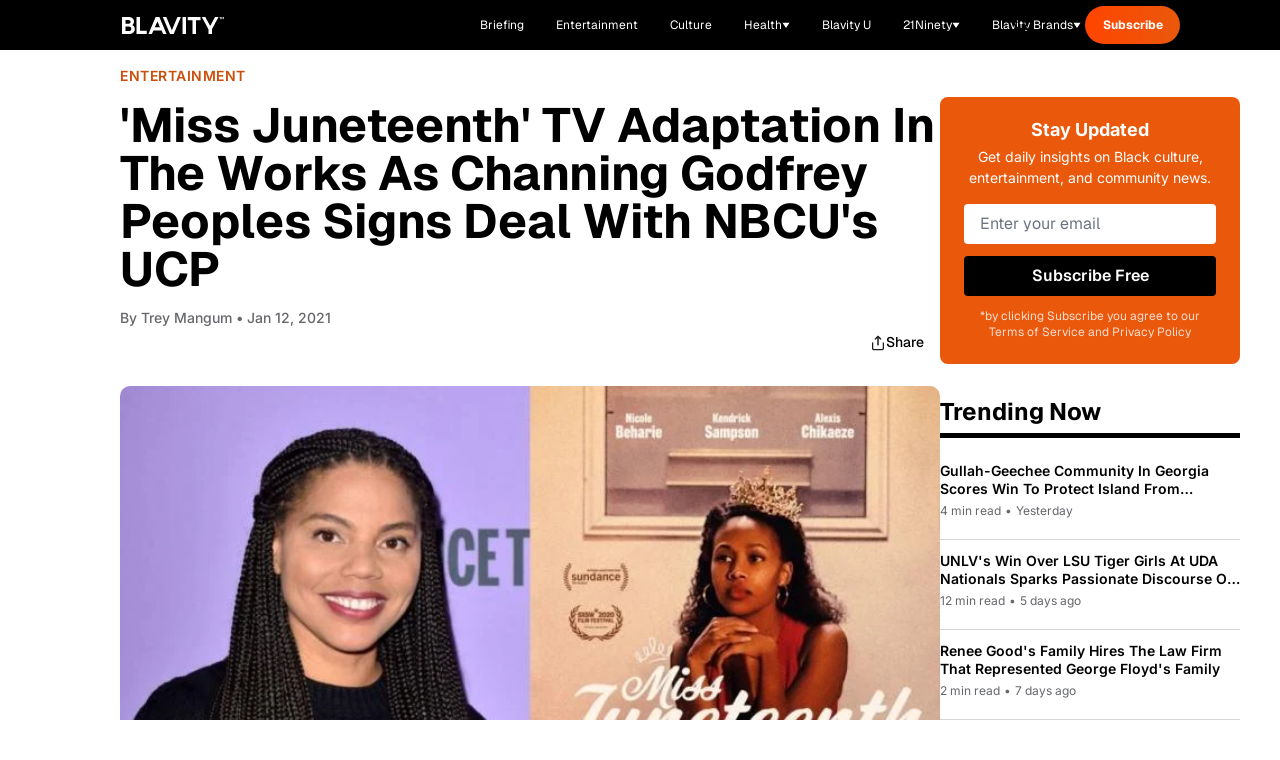

--- FILE ---
content_type: text/html;charset=utf-8
request_url: https://blavity.com/entertainment/miss-juneteenth-tv-adaptation-in-the-works-as-channing-godfrey-peoples-signs-deal-with-nbcus-ucp
body_size: 53303
content:
<!DOCTYPE html><html  lang="en" data-capo=""><head><meta charset="utf-8">
<meta name="viewport" content="width=device-width, minimum-scale=1, initial-scale=1">
<title>&#x27;Miss Juneteenth&#x27; TV Adaptation In The Works As Channing Godfrey Peoples Signs Deal With NBCU&#x27;s UCP - Blavity</title>
<link rel="preconnect" href="https://api.r1cdn.com" crossorigin="anonymous">
<link rel="preconnect" href="https://api.viglink.com" crossorigin="anonymous">
<script src="//s.ntv.io/serve/load.js" async defer></script>
<script src="//tagan.adlightning.com/blavity/op.js" async defer></script>
<script src="https://securepubads.g.doubleclick.net/tag/js/gpt.js" async defer></script>
<script src="https://www.lightboxcdn.com/vendor/2d3e715a-f593-4f4b-b647-de3871574170/lightbox_inline.js" async defer></script>
<script src="https://htlbid.com/v3/blavity.com/htlbid.js" async></script>
<script src="//connect.facebook.net/en_US/sdk.js#xfbml=1&version=v7.0&autoLogAppEvents=1&appId=567482886746994" async defer crossorigin="anonymous"></script>
<link rel="stylesheet" type="text/css" href="https://htlbid.com/v3/blavity.com/htlbid.css">
<style>/*! tailwindcss v3.3.3 | MIT License | https://tailwindcss.com*/*,:after,:before{border:0 solid;box-sizing:border-box}:after,:before{--tw-content:""}html{line-height:1.5;-webkit-text-size-adjust:100%;font-family:Geist,-apple-system,BlinkMacSystemFont,Segoe UI,Roboto,sans-serif;font-feature-settings:normal;font-variation-settings:normal;tab-size:4}body{line-height:inherit;margin:0}hr{border-top-width:1px;color:inherit;height:0}abbr:where([title]){-webkit-text-decoration:underline dotted;text-decoration:underline dotted}h1,h2,h3,h4,h5,h6{font-size:inherit;font-weight:inherit}a{color:inherit;text-decoration:inherit}b,strong{font-weight:bolder}code,kbd,pre,samp{font-family:ui-monospace,SFMono-Regular,Menlo,Monaco,Consolas,Liberation Mono,Courier New,monospace;font-size:1em}small{font-size:80%}sub,sup{font-size:75%;line-height:0;position:relative;vertical-align:initial}sub{bottom:-.25em}sup{top:-.5em}table{border-collapse:collapse;border-color:inherit;text-indent:0}button,input,optgroup,select,textarea{color:inherit;font-family:inherit;font-feature-settings:inherit;font-size:100%;font-variation-settings:inherit;font-weight:inherit;line-height:inherit;margin:0;padding:0}button,select{text-transform:none}[type=button],[type=reset],[type=submit],button{-webkit-appearance:button;background-color:initial;background-image:none}:-moz-focusring{outline:auto}:-moz-ui-invalid{box-shadow:none}progress{vertical-align:initial}::-webkit-inner-spin-button,::-webkit-outer-spin-button{height:auto}[type=search]{-webkit-appearance:textfield;outline-offset:-2px}::-webkit-search-decoration{-webkit-appearance:none}::-webkit-file-upload-button{-webkit-appearance:button;font:inherit}summary{display:list-item}blockquote,dd,dl,figure,h1,h2,h3,h4,h5,h6,hr,p,pre{margin:0}fieldset{margin:0}fieldset,legend{padding:0}menu,ol,ul{list-style:none;margin:0;padding:0}dialog{padding:0}textarea{resize:vertical}input::placeholder,textarea::placeholder{color:#9ca3af;opacity:1}[role=button],button{cursor:pointer}:disabled{cursor:default}audio,canvas,embed,iframe,img,object,svg,video{display:block;vertical-align:middle}img,video{height:auto;max-width:100%}[hidden]{display:none}:root{--color-see-more-btn:#f41c31;--color-ots-main:#ebff44;--color-ots-video-section:#d3eaed;--color-transparent:#0000;--color-black:#000;--color-white:#fff;--color-gray-300:#d1d5db;--color-gray-400:#9ca3af;--color-gray-500:#6b7280;--color-gray-600:#4b5563;--color-gray-700:#374151;--color-gray-800:#1f2937;--color-gray-900:#111827;--color-blavity-orange:#ff5722;--color-blavity-orange-dark:#e64a19;--color-blavity-gray:#6b7280;--color-blavity-gray-light:#e5e7eb;--color-blavity-background:#f8f8f8;--color-blavity-gradient:linear-gradient(90deg,#ff5722,#ff7043);--color-blavity-u-green:#548d72;--color-blavity-u-terracotta:#e76f51;--color-blavity-u-voilet:#5c37ad;--color-blavity-u-yellow:#f7d147;--color-main-aerospace-orange:#fd5001;--color-main-citron:#e8f887;--color-main-hornblende-green:#1f504d;--color-main-shadowandact:#009ca7;--color-main-snowbank:#e9e9e9;--color-neutral-black:#121212;--color-neutral-white:#fff;--color-neutral-gray:#949596;--color-neutral-light-gray:#eeeef1;--color-secondary-green:#a5ff5e;--color-tonic:#fffdf2}*,::backdrop,:after,:before{--tw-border-spacing-x:0;--tw-border-spacing-y:0;--tw-translate-x:0;--tw-translate-y:0;--tw-rotate:0;--tw-skew-x:0;--tw-skew-y:0;--tw-scale-x:1;--tw-scale-y:1;--tw-pan-x: ;--tw-pan-y: ;--tw-pinch-zoom: ;--tw-scroll-snap-strictness:proximity;--tw-gradient-from-position: ;--tw-gradient-via-position: ;--tw-gradient-to-position: ;--tw-ordinal: ;--tw-slashed-zero: ;--tw-numeric-figure: ;--tw-numeric-spacing: ;--tw-numeric-fraction: ;--tw-ring-inset: ;--tw-ring-offset-width:0px;--tw-ring-offset-color:#fff;--tw-ring-color:#3b82f680;--tw-ring-offset-shadow:0 0 #0000;--tw-ring-shadow:0 0 #0000;--tw-shadow:0 0 #0000;--tw-shadow-colored:0 0 #0000;--tw-blur: ;--tw-brightness: ;--tw-contrast: ;--tw-grayscale: ;--tw-hue-rotate: ;--tw-invert: ;--tw-saturate: ;--tw-sepia: ;--tw-drop-shadow: ;--tw-backdrop-blur: ;--tw-backdrop-brightness: ;--tw-backdrop-contrast: ;--tw-backdrop-grayscale: ;--tw-backdrop-hue-rotate: ;--tw-backdrop-invert: ;--tw-backdrop-opacity: ;--tw-backdrop-saturate: ;--tw-backdrop-sepia: }.container{margin-left:auto;margin-right:auto;max-width:100%;padding-left:1rem;padding-right:1rem;width:100%}@media (min-width:1024px){.container{padding-left:4rem;padding-right:4rem}}.sr-only{height:1px;margin:-1px;overflow:hidden;padding:0;position:absolute;width:1px;clip:rect(0,0,0,0);border-width:0;white-space:nowrap}.pointer-events-none{pointer-events:none}.pointer-events-auto{pointer-events:auto}.visible{visibility:visible}.collapse{visibility:collapse}.static{position:static}.fixed{position:fixed}.absolute{position:absolute}.relative{position:relative}.sticky{position:sticky}.inset-0{inset:0}.inset-y-0{bottom:0;top:0}.inset-y-16{bottom:4rem;top:4rem}.-bottom-48{bottom:-12rem}.-left-10{left:-2.5rem}.-top-6{top:-1.5rem}.bottom-0{bottom:0}.bottom-1\/2{bottom:50%}.bottom-10{bottom:2.5rem}.bottom-4{bottom:1rem}.bottom-40{bottom:10rem}.bottom-6{bottom:1.5rem}.bottom-8{bottom:2rem}.bottom-\[-100px\]{bottom:-100px}.bottom-\[-120px\]{bottom:-120px}.bottom-\[-1400px\]{bottom:-1400px}.bottom-\[-16px\]{bottom:-16px}.bottom-\[-200px\]{bottom:-200px}.bottom-\[-350px\]{bottom:-350px}.left-0{left:0}.left-1\/2{left:50%}.left-10{left:2.5rem}.left-4{left:1rem}.left-6{left:1.5rem}.left-8{left:2rem}.left-\[-115px\]{left:-115px}.left-\[120px\]{left:120px}.left-\[464px\]{left:464px}.right-0{right:0}.right-10{right:2.5rem}.right-4{right:1rem}.right-5{right:1.25rem}.right-6{right:1.5rem}.right-7{right:1.75rem}.right-8{right:2rem}.right-\[-16px\]{right:-16px}.right-\[10\%\]{right:10%}.right-\[100px\]{right:100px}.right-\[245px\]{right:245px}.top-0{top:0}.top-1\/2{top:50%}.top-20{top:5rem}.top-32{top:8rem}.top-4{top:1rem}.top-5{top:1.25rem}.top-6{top:1.5rem}.top-7{top:1.75rem}.top-8{top:2rem}.top-\[-1rem\]{top:-1rem}.top-\[-26px\]{top:-26px}.top-\[-65px\]{top:-65px}.top-\[-70\%\]{top:-70%}.top-\[-71\%\]{top:-71%}.top-\[134px\]{top:134px}.top-\[13px\]{top:13px}.top-\[17px\]{top:17px}.top-\[57px\]{top:57px}.top-\[68px\]{top:68px}.top-\[6px\]{top:6px}.top-\[88px\]{top:88px}.top-full{top:100%}.-z-10{z-index:-10}.z-0{z-index:0}.z-10{z-index:10}.z-20{z-index:20}.z-40{z-index:40}.z-50{z-index:50}.z-\[99999\]{z-index:99999}.z-\[9999\]{z-index:9999}.order-1{order:1}.order-2{order:2}.col-span-1{grid-column:span 1/span 1}.col-span-2{grid-column:span 2/span 2}.col-span-3{grid-column:span 3/span 3}.col-span-7{grid-column:span 7/span 7}.col-start-1{grid-column-start:1}.col-start-2{grid-column-start:2}.row-span-2{grid-row:span 2/span 2}.m-0{margin:0}.m-5{margin:1.25rem}.-mx-4{margin-left:-1rem;margin-right:-1rem}.mx-1{margin-left:.25rem;margin-right:.25rem}.mx-12{margin-left:3rem;margin-right:3rem}.mx-2{margin-left:.5rem;margin-right:.5rem}.mx-3{margin-left:.75rem;margin-right:.75rem}.mx-4{margin-left:1rem;margin-right:1rem}.mx-6{margin-left:1.5rem;margin-right:1.5rem}.mx-auto{margin-left:auto;margin-right:auto}.my-10{margin-bottom:2.5rem;margin-top:2.5rem}.my-12{margin-bottom:3rem;margin-top:3rem}.my-20{margin-bottom:5rem;margin-top:5rem}.my-4{margin-bottom:1rem;margin-top:1rem}.my-5{margin-bottom:1.25rem;margin-top:1.25rem}.my-8{margin-bottom:2rem;margin-top:2rem}.-mt-1{margin-top:-.25rem}.-mt-10{margin-top:-2.5rem}.-mt-2{margin-top:-.5rem}.-mt-24{margin-top:-6rem}.-mt-32{margin-top:-8rem}.-mt-4{margin-top:-1rem}.-mt-5{margin-top:-1.25rem}.-mt-8{margin-top:-2rem}.-mt-\[15px\]{margin-top:-15px}.mb-0{margin-bottom:0}.mb-1{margin-bottom:.25rem}.mb-10{margin-bottom:2.5rem}.mb-12{margin-bottom:3rem}.mb-14{margin-bottom:3.5rem}.mb-16{margin-bottom:4rem}.mb-2{margin-bottom:.5rem}.mb-20{margin-bottom:5rem}.mb-24{margin-bottom:6rem}.mb-3{margin-bottom:.75rem}.mb-3\.5{margin-bottom:.875rem}.mb-4{margin-bottom:1rem}.mb-5{margin-bottom:1.25rem}.mb-6{margin-bottom:1.5rem}.mb-7{margin-bottom:1.75rem}.mb-8{margin-bottom:2rem}.mb-9{margin-bottom:2.25rem}.mb-\[10px\]{margin-bottom:10px}.mb-\[12px\]{margin-bottom:12px}.mb-\[14px\]{margin-bottom:14px}.mb-\[15px\]{margin-bottom:15px}.mb-\[16px\]{margin-bottom:16px}.mb-\[17px\]{margin-bottom:17px}.mb-\[20px\]{margin-bottom:20px}.mb-\[22px\]{margin-bottom:22px}.mb-\[23px\]{margin-bottom:23px}.mb-\[24px\]{margin-bottom:24px}.mb-\[2rem\]{margin-bottom:2rem}.mb-\[30px\]{margin-bottom:30px}.mb-\[34px\]{margin-bottom:34px}.mb-\[36px\]{margin-bottom:36px}.mb-\[37px\]{margin-bottom:37px}.mb-\[45px\]{margin-bottom:45px}.mb-\[50px\]{margin-bottom:50px}.mb-\[5px\]{margin-bottom:5px}.mb-\[63px\]{margin-bottom:63px}.mb-\[6px\]{margin-bottom:6px}.mb-\[8px\]{margin-bottom:8px}.ml-0{margin-left:0}.ml-0\.5{margin-left:.125rem}.ml-1{margin-left:.25rem}.ml-10{margin-left:2.5rem}.ml-2{margin-left:.5rem}.ml-24{margin-left:6rem}.ml-4{margin-left:1rem}.ml-5{margin-left:1.25rem}.ml-6{margin-left:1.5rem}.ml-8{margin-left:2rem}.ml-\[8px\]{margin-left:8px}.ml-\[9px\]{margin-left:9px}.mr-10{margin-right:2.5rem}.mr-2{margin-right:.5rem}.mr-24{margin-right:6rem}.mr-3{margin-right:.75rem}.mr-4{margin-right:1rem}.mr-6{margin-right:1.5rem}.mr-8{margin-right:2rem}.mr-\[22px\]{margin-right:22px}.mt-0{margin-top:0}.mt-1{margin-top:.25rem}.mt-10{margin-top:2.5rem}.mt-11{margin-top:2.75rem}.mt-12{margin-top:3rem}.mt-14{margin-top:3.5rem}.mt-16{margin-top:4rem}.mt-2{margin-top:.5rem}.mt-2\.5{margin-top:.625rem}.mt-20{margin-top:5rem}.mt-3{margin-top:.75rem}.mt-4{margin-top:1rem}.mt-5{margin-top:1.25rem}.mt-6{margin-top:1.5rem}.mt-8{margin-top:2rem}.mt-9{margin-top:2.25rem}.mt-\[100px\]{margin-top:100px}.mt-\[19px\]{margin-top:19px}.mt-\[25px\]{margin-top:25px}.mt-\[4px\]{margin-top:4px}.mt-\[50px\]{margin-top:50px}.mt-auto{margin-top:auto}.line-clamp-1{-webkit-line-clamp:1}.line-clamp-1,.line-clamp-2{display:-webkit-box;overflow:hidden;-webkit-box-orient:vertical}.line-clamp-2{-webkit-line-clamp:2}.line-clamp-3{-webkit-line-clamp:3}.line-clamp-3,.line-clamp-4{display:-webkit-box;overflow:hidden;-webkit-box-orient:vertical}.line-clamp-4{-webkit-line-clamp:4}.line-clamp-6{display:-webkit-box;overflow:hidden;-webkit-box-orient:vertical;-webkit-line-clamp:6}.block{display:block}.inline-block{display:inline-block}.inline{display:inline}.flex{display:flex}.inline-flex{display:inline-flex}.table{display:table}.grid{display:grid}.contents{display:contents}.hidden{display:none}.aspect-\[1080\/1920\]{aspect-ratio:1080/1920}.aspect-\[16\/9\]{aspect-ratio:16/9}.aspect-\[201\.45\/161\.16\]{aspect-ratio:201.45/161.16}.aspect-\[205\/196\]{aspect-ratio:205/196}.aspect-\[299\/134\]{aspect-ratio:299/134}.aspect-\[3\/3\]{aspect-ratio:3/3}.aspect-\[341\/490\]{aspect-ratio:341/490}.aspect-\[390\/922\]{aspect-ratio:390/922}.aspect-\[4\/3\]{aspect-ratio:4/3}.aspect-\[512\/303\]{aspect-ratio:512/303}.aspect-square{aspect-ratio:1/1}.h-1{height:.25rem}.h-1\.5{height:.375rem}.h-1\/2{height:50%}.h-10{height:2.5rem}.h-11{height:2.75rem}.h-12{height:3rem}.h-14{height:3.5rem}.h-16{height:4rem}.h-17{height:4.25rem}.h-2{height:.5rem}.h-20{height:5rem}.h-32{height:8rem}.h-4{height:1rem}.h-48{height:12rem}.h-5{height:1.25rem}.h-6{height:1.5rem}.h-64{height:16rem}.h-7{height:1.75rem}.h-8{height:2rem}.h-80{height:20rem}.h-9{height:2.25rem}.h-\[100px\]{height:100px}.h-\[101px\]{height:101px}.h-\[10px\]{height:10px}.h-\[120px\]{height:120px}.h-\[121px\]{height:121px}.h-\[125px\]{height:125px}.h-\[130px\]{height:130px}.h-\[145px\]{height:145px}.h-\[160px\]{height:160px}.h-\[180px\]{height:180px}.h-\[200px\]{height:200px}.h-\[217px\]{height:217px}.h-\[235px\]{height:235px}.h-\[24px\]{height:24px}.h-\[27px\]{height:27px}.h-\[280px\]{height:280px}.h-\[288px\]{height:288px}.h-\[300px\]{height:300px}.h-\[304px\]{height:304px}.h-\[305px\]{height:305px}.h-\[33px\]{height:33px}.h-\[34px\]{height:34px}.h-\[350px\]{height:350px}.h-\[35px\]{height:35px}.h-\[360px\]{height:360px}.h-\[36px\]{height:36px}.h-\[377px\]{height:377px}.h-\[38px\]{height:38px}.h-\[400px\]{height:400px}.h-\[40px\]{height:40px}.h-\[41px\]{height:41px}.h-\[420px\]{height:420px}.h-\[42px\]{height:42px}.h-\[46px\]{height:46px}.h-\[47px\]{height:47px}.h-\[481px\]{height:481px}.h-\[48px\]{height:48px}.h-\[505px\]{height:505px}.h-\[50px\]{height:50px}.h-\[600px\]{height:600px}.h-\[60px\]{height:60px}.h-\[62px\]{height:62px}.h-\[64px\]{height:64px}.h-\[68px\]{height:68px}.h-\[6px\]{height:6px}.h-\[72px\]{height:72px}.h-\[777px\]{height:777px}.h-\[7px\]{height:7px}.h-\[80px\]{height:80px}.h-\[900px\]{height:900px}.h-\[calc\(100vh-300px\)\]{height:calc(100vh - 300px)}.h-auto{height:auto}.h-fit{height:fit-content}.h-full{height:100%}.h-px{height:1px}.max-h-0{max-height:0}.max-h-14{max-height:3.5rem}.max-h-\[1000px\]{max-height:1000px}.max-h-\[200px\]{max-height:200px}.max-h-\[341px\]{max-height:341px}.max-h-\[480px\]{max-height:480px}.max-h-screen{max-height:100vh}.min-h-\[137px\]{min-height:137px}.min-h-\[150px\]{min-height:150px}.min-h-\[280px\]{min-height:280px}.min-h-\[300px\]{min-height:300px}.min-h-\[400px\]{min-height:400px}.min-h-\[420px\]{min-height:420px}.min-h-\[56px\]{min-height:56px}.min-h-full{min-height:100%}.min-h-screen{min-height:100vh}.w-0{width:0}.w-1\/2{width:50%}.w-1\/3{width:33.333333%}.w-10{width:2.5rem}.w-12{width:3rem}.w-16{width:4rem}.w-2{width:.5rem}.w-2\/3{width:66.666667%}.w-2\/4{width:50%}.w-20{width:5rem}.w-28{width:7rem}.w-3{width:.75rem}.w-3\/4{width:75%}.w-32{width:8rem}.w-4{width:1rem}.w-4\/6{width:66.666667%}.w-40{width:10rem}.w-48{width:12rem}.w-5{width:1.25rem}.w-5\/6{width:83.333333%}.w-52{width:13rem}.w-6{width:1.5rem}.w-64{width:16rem}.w-8{width:2rem}.w-9{width:2.25rem}.w-\[100px\]{width:100px}.w-\[10px\]{width:10px}.w-\[111px\]{width:111px}.w-\[120px\]{width:120px}.w-\[124px\]{width:124px}.w-\[149px\]{width:149px}.w-\[153px\]{width:153px}.w-\[160px\]{width:160px}.w-\[180px\]{width:180px}.w-\[200px\]{width:200px}.w-\[217px\]{width:217px}.w-\[220px\]{width:220px}.w-\[225px\]{width:225px}.w-\[265px\]{width:265px}.w-\[280px\]{width:280px}.w-\[284px\]{width:284px}.w-\[300px\]{width:300px}.w-\[304px\]{width:304px}.w-\[330px\]{width:330px}.w-\[350px\]{width:350px}.w-\[35px\]{width:35px}.w-\[361px\]{width:361px}.w-\[36px\]{width:36px}.w-\[38px\]{width:38px}.w-\[42px\]{width:42px}.w-\[450px\]{width:450px}.w-\[47\%\]{width:47%}.w-\[60px\]{width:60px}.w-\[80\%\]{width:80%}.w-\[80px\]{width:80px}.w-\[90\%\]{width:90%}.w-\[95px\]{width:95px}.w-auto{width:auto}.w-fit{width:fit-content}.w-full{width:100%}.w-screen{width:100vw}.min-w-0{min-width:0}.min-w-\[199px\]{min-width:199px}.min-w-\[200px\]{min-width:200px}.min-w-\[240px\]{min-width:240px}.min-w-\[80px\]{min-width:80px}.max-w-2xl{max-width:42rem}.max-w-3xl{max-width:48rem}.max-w-4xl{max-width:56rem}.max-w-7xl{max-width:80rem}.max-w-\[1400px\]{max-width:1400px}.max-w-\[1440px\]{max-width:1440px}.max-w-\[1709px\]{max-width:1709px}.max-w-\[170px\]{max-width:170px}.max-w-\[180px\]{max-width:180px}.max-w-\[198px\]{max-width:198px}.max-w-\[200px\]{max-width:200px}.max-w-\[201\.45px\]{max-width:201.45px}.max-w-\[300px\]{max-width:300px}.max-w-\[305px\]{max-width:305px}.max-w-\[310px\]{max-width:310px}.max-w-\[328px\]{max-width:328px}.max-w-\[350px\]{max-width:350px}.max-w-\[351px\]{max-width:351px}.max-w-\[353px\]{max-width:353px}.max-w-\[460px\]{max-width:460px}.max-w-\[500px\]{max-width:500px}.max-w-\[540px\]{max-width:540px}.max-w-\[560px\]{max-width:560px}.max-w-\[600px\]{max-width:600px}.max-w-\[608px\]{max-width:608px}.max-w-\[700px\]{max-width:700px}.max-w-\[800px\]{max-width:800px}.max-w-\[80vw\]{max-width:80vw}.max-w-\[860px\]{max-width:860px}.max-w-\[880px\]{max-width:880px}.max-w-\[960px\]{max-width:960px}.max-w-\[996px\]{max-width:996px}.max-w-fit{max-width:fit-content}.max-w-full{max-width:100%}.max-w-lg{max-width:32rem}.max-w-md{max-width:28rem}.max-w-none{max-width:none}.max-w-sm{max-width:24rem}.max-w-xl{max-width:36rem}.flex-1{flex:1 1 0%}.flex-\[0_0_102px\]{flex:0 0 102px}.flex-none{flex:none}.flex-shrink{flex-shrink:1}.flex-shrink-0{flex-shrink:0}.flex-grow{flex-grow:1}.-translate-x-1\/2{--tw-translate-x:-50%;transform:translate(-50%,var(--tw-translate-y)) rotate(var(--tw-rotate)) skewX(var(--tw-skew-x)) skewY(var(--tw-skew-y)) scaleX(var(--tw-scale-x)) scaleY(var(--tw-scale-y));transform:translate(var(--tw-translate-x),var(--tw-translate-y)) rotate(var(--tw-rotate)) skewX(var(--tw-skew-x)) skewY(var(--tw-skew-y)) scaleX(var(--tw-scale-x)) scaleY(var(--tw-scale-y))}.-translate-y-1\/2{--tw-translate-y:-50%;transform:translate(var(--tw-translate-x),-50%) rotate(var(--tw-rotate)) skewX(var(--tw-skew-x)) skewY(var(--tw-skew-y)) scaleX(var(--tw-scale-x)) scaleY(var(--tw-scale-y));transform:translate(var(--tw-translate-x),var(--tw-translate-y)) rotate(var(--tw-rotate)) skewX(var(--tw-skew-x)) skewY(var(--tw-skew-y)) scaleX(var(--tw-scale-x)) scaleY(var(--tw-scale-y))}.-translate-y-1\/3{--tw-translate-y:-33.333333%;transform:translate(var(--tw-translate-x),-33.333333%) rotate(var(--tw-rotate)) skewX(var(--tw-skew-x)) skewY(var(--tw-skew-y)) scaleX(var(--tw-scale-x)) scaleY(var(--tw-scale-y));transform:translate(var(--tw-translate-x),var(--tw-translate-y)) rotate(var(--tw-rotate)) skewX(var(--tw-skew-x)) skewY(var(--tw-skew-y)) scaleX(var(--tw-scale-x)) scaleY(var(--tw-scale-y))}.-translate-y-full{--tw-translate-y:-100%;transform:translate(var(--tw-translate-x),-100%) rotate(var(--tw-rotate)) skewX(var(--tw-skew-x)) skewY(var(--tw-skew-y)) scaleX(var(--tw-scale-x)) scaleY(var(--tw-scale-y));transform:translate(var(--tw-translate-x),var(--tw-translate-y)) rotate(var(--tw-rotate)) skewX(var(--tw-skew-x)) skewY(var(--tw-skew-y)) scaleX(var(--tw-scale-x)) scaleY(var(--tw-scale-y))}.translate-x-0{--tw-translate-x:0px;transform:translateY(var(--tw-translate-y)) rotate(var(--tw-rotate)) skewX(var(--tw-skew-x)) skewY(var(--tw-skew-y)) scaleX(var(--tw-scale-x)) scaleY(var(--tw-scale-y));transform:translate(var(--tw-translate-x),var(--tw-translate-y)) rotate(var(--tw-rotate)) skewX(var(--tw-skew-x)) skewY(var(--tw-skew-y)) scaleX(var(--tw-scale-x)) scaleY(var(--tw-scale-y))}.translate-x-2{--tw-translate-x:0.5rem;transform:translate(.5rem,var(--tw-translate-y)) rotate(var(--tw-rotate)) skewX(var(--tw-skew-x)) skewY(var(--tw-skew-y)) scaleX(var(--tw-scale-x)) scaleY(var(--tw-scale-y));transform:translate(var(--tw-translate-x),var(--tw-translate-y)) rotate(var(--tw-rotate)) skewX(var(--tw-skew-x)) skewY(var(--tw-skew-y)) scaleX(var(--tw-scale-x)) scaleY(var(--tw-scale-y))}.translate-x-4{--tw-translate-x:1rem;transform:translate(1rem,var(--tw-translate-y)) rotate(var(--tw-rotate)) skewX(var(--tw-skew-x)) skewY(var(--tw-skew-y)) scaleX(var(--tw-scale-x)) scaleY(var(--tw-scale-y));transform:translate(var(--tw-translate-x),var(--tw-translate-y)) rotate(var(--tw-rotate)) skewX(var(--tw-skew-x)) skewY(var(--tw-skew-y)) scaleX(var(--tw-scale-x)) scaleY(var(--tw-scale-y))}.translate-x-full{--tw-translate-x:100%;transform:translate(100%,var(--tw-translate-y)) rotate(var(--tw-rotate)) skewX(var(--tw-skew-x)) skewY(var(--tw-skew-y)) scaleX(var(--tw-scale-x)) scaleY(var(--tw-scale-y));transform:translate(var(--tw-translate-x),var(--tw-translate-y)) rotate(var(--tw-rotate)) skewX(var(--tw-skew-x)) skewY(var(--tw-skew-y)) scaleX(var(--tw-scale-x)) scaleY(var(--tw-scale-y))}.translate-y-0{--tw-translate-y:0px;transform:translate(var(--tw-translate-x)) rotate(var(--tw-rotate)) skewX(var(--tw-skew-x)) skewY(var(--tw-skew-y)) scaleX(var(--tw-scale-x)) scaleY(var(--tw-scale-y));transform:translate(var(--tw-translate-x),var(--tw-translate-y)) rotate(var(--tw-rotate)) skewX(var(--tw-skew-x)) skewY(var(--tw-skew-y)) scaleX(var(--tw-scale-x)) scaleY(var(--tw-scale-y))}.translate-y-2{--tw-translate-y:0.5rem;transform:translate(var(--tw-translate-x),.5rem) rotate(var(--tw-rotate)) skewX(var(--tw-skew-x)) skewY(var(--tw-skew-y)) scaleX(var(--tw-scale-x)) scaleY(var(--tw-scale-y));transform:translate(var(--tw-translate-x),var(--tw-translate-y)) rotate(var(--tw-rotate)) skewX(var(--tw-skew-x)) skewY(var(--tw-skew-y)) scaleX(var(--tw-scale-x)) scaleY(var(--tw-scale-y))}.translate-y-2\/4{--tw-translate-y:50%;transform:translate(var(--tw-translate-x),50%) rotate(var(--tw-rotate)) skewX(var(--tw-skew-x)) skewY(var(--tw-skew-y)) scaleX(var(--tw-scale-x)) scaleY(var(--tw-scale-y));transform:translate(var(--tw-translate-x),var(--tw-translate-y)) rotate(var(--tw-rotate)) skewX(var(--tw-skew-x)) skewY(var(--tw-skew-y)) scaleX(var(--tw-scale-x)) scaleY(var(--tw-scale-y))}.translate-y-4{--tw-translate-y:1rem;transform:translate(var(--tw-translate-x),1rem) rotate(var(--tw-rotate)) skewX(var(--tw-skew-x)) skewY(var(--tw-skew-y)) scaleX(var(--tw-scale-x)) scaleY(var(--tw-scale-y));transform:translate(var(--tw-translate-x),var(--tw-translate-y)) rotate(var(--tw-rotate)) skewX(var(--tw-skew-x)) skewY(var(--tw-skew-y)) scaleX(var(--tw-scale-x)) scaleY(var(--tw-scale-y))}.translate-y-\[-110px\]{--tw-translate-y:-110px;transform:translate(var(--tw-translate-x),-110px) rotate(var(--tw-rotate)) skewX(var(--tw-skew-x)) skewY(var(--tw-skew-y)) scaleX(var(--tw-scale-x)) scaleY(var(--tw-scale-y));transform:translate(var(--tw-translate-x),var(--tw-translate-y)) rotate(var(--tw-rotate)) skewX(var(--tw-skew-x)) skewY(var(--tw-skew-y)) scaleX(var(--tw-scale-x)) scaleY(var(--tw-scale-y))}.translate-y-\[-120px\]{--tw-translate-y:-120px;transform:translate(var(--tw-translate-x),-120px) rotate(var(--tw-rotate)) skewX(var(--tw-skew-x)) skewY(var(--tw-skew-y)) scaleX(var(--tw-scale-x)) scaleY(var(--tw-scale-y));transform:translate(var(--tw-translate-x),var(--tw-translate-y)) rotate(var(--tw-rotate)) skewX(var(--tw-skew-x)) skewY(var(--tw-skew-y)) scaleX(var(--tw-scale-x)) scaleY(var(--tw-scale-y))}.translate-y-\[10px\]{--tw-translate-y:10px;transform:translate(var(--tw-translate-x),10px) rotate(var(--tw-rotate)) skewX(var(--tw-skew-x)) skewY(var(--tw-skew-y)) scaleX(var(--tw-scale-x)) scaleY(var(--tw-scale-y));transform:translate(var(--tw-translate-x),var(--tw-translate-y)) rotate(var(--tw-rotate)) skewX(var(--tw-skew-x)) skewY(var(--tw-skew-y)) scaleX(var(--tw-scale-x)) scaleY(var(--tw-scale-y))}.rotate-180{--tw-rotate:180deg;transform:translate(var(--tw-translate-x),var(--tw-translate-y)) rotate(180deg) skewX(var(--tw-skew-x)) skewY(var(--tw-skew-y)) scaleX(var(--tw-scale-x)) scaleY(var(--tw-scale-y))}.rotate-180,.transform{transform:translate(var(--tw-translate-x),var(--tw-translate-y)) rotate(var(--tw-rotate)) skewX(var(--tw-skew-x)) skewY(var(--tw-skew-y)) scaleX(var(--tw-scale-x)) scaleY(var(--tw-scale-y))}@keyframes bounce{0%,to{animation-timing-function:cubic-bezier(.8,0,1,1);transform:translateY(-25%)}50%{animation-timing-function:cubic-bezier(0,0,.2,1);transform:none}}.animate-bounce{animation:bounce 1s infinite}@keyframes pulse{50%{opacity:.5}}.animate-pulse{animation:pulse 2s cubic-bezier(.4,0,.6,1) infinite}@keyframes spin{to{transform:rotate(1turn)}}.animate-spin{animation:spin 1s linear infinite}.cursor-auto{cursor:auto}.cursor-pointer{cursor:pointer}.resize{resize:both}.snap-x{scroll-snap-type:x var(--tw-scroll-snap-strictness)}.snap-mandatory{--tw-scroll-snap-strictness:mandatory}.snap-center{scroll-snap-align:center}.list-disc{list-style-type:disc}.list-none{list-style-type:none}.appearance-none{appearance:none}.grid-flow-col-dense{grid-auto-flow:column dense}.grid-cols-1{grid-template-columns:repeat(1,minmax(0,1fr))}.grid-cols-12{grid-template-columns:repeat(12,minmax(0,1fr))}.grid-cols-2{grid-template-columns:repeat(2,minmax(0,1fr))}.grid-cols-3{grid-template-columns:repeat(3,minmax(0,1fr))}.flex-row{flex-direction:row}.flex-col{flex-direction:column}.flex-wrap{flex-wrap:wrap}.items-start{align-items:flex-start}.items-end{align-items:flex-end}.items-center{align-items:center}.items-baseline{align-items:baseline}.items-stretch{align-items:stretch}.justify-start{justify-content:flex-start}.justify-end{justify-content:flex-end}.justify-center{justify-content:center}.justify-between{justify-content:space-between}.gap-0{gap:0}.gap-0\.5{gap:.125rem}.gap-1{gap:.25rem}.gap-1\.5{gap:.375rem}.gap-10{gap:2.5rem}.gap-12{gap:3rem}.gap-2{gap:.5rem}.gap-20{gap:5rem}.gap-3{gap:.75rem}.gap-4{gap:1rem}.gap-5{gap:1.25rem}.gap-6{gap:1.5rem}.gap-8{gap:2rem}.gap-\[100px\]{gap:100px}.gap-\[19px\]{gap:19px}.gap-\[30px\]{gap:30px}.gap-\[41px\]{gap:41px}.gap-\[50px\]{gap:50px}.gap-\[60px\]{gap:60px}.gap-x-0{column-gap:0}.gap-x-0\.5{column-gap:.125rem}.gap-x-1{column-gap:.25rem}.gap-x-12{column-gap:3rem}.gap-x-2{column-gap:.5rem}.gap-x-20{column-gap:5rem}.gap-x-3{column-gap:.75rem}.gap-x-4{column-gap:1rem}.gap-x-5{column-gap:1.25rem}.gap-x-6{column-gap:1.5rem}.gap-y-1{row-gap:.25rem}.gap-y-10{row-gap:2.5rem}.gap-y-12{row-gap:3rem}.gap-y-16{row-gap:4rem}.gap-y-2{row-gap:.5rem}.gap-y-3{row-gap:.75rem}.gap-y-4{row-gap:1rem}.gap-y-5{row-gap:1.25rem}.gap-y-6{row-gap:1.5rem}.gap-y-8{row-gap:2rem}.space-x-0>:not([hidden])~:not([hidden]){--tw-space-x-reverse:0;margin-left:0;margin-left:calc(0px*(1 - var(--tw-space-x-reverse)));margin-right:0;margin-right:calc(0px*var(--tw-space-x-reverse))}.space-x-2>:not([hidden])~:not([hidden]){--tw-space-x-reverse:0;margin-left:.5rem;margin-left:calc(.5rem*(1 - var(--tw-space-x-reverse)));margin-right:0;margin-right:calc(.5rem*var(--tw-space-x-reverse))}.space-x-3>:not([hidden])~:not([hidden]){--tw-space-x-reverse:0;margin-left:.75rem;margin-left:calc(.75rem*(1 - var(--tw-space-x-reverse)));margin-right:0;margin-right:calc(.75rem*var(--tw-space-x-reverse))}.space-x-4>:not([hidden])~:not([hidden]){--tw-space-x-reverse:0;margin-left:1rem;margin-left:calc(1rem*(1 - var(--tw-space-x-reverse)));margin-right:0;margin-right:calc(1rem*var(--tw-space-x-reverse))}.space-x-6>:not([hidden])~:not([hidden]){--tw-space-x-reverse:0;margin-left:1.5rem;margin-left:calc(1.5rem*(1 - var(--tw-space-x-reverse)));margin-right:0;margin-right:calc(1.5rem*var(--tw-space-x-reverse))}.space-x-8>:not([hidden])~:not([hidden]){--tw-space-x-reverse:0;margin-left:2rem;margin-left:calc(2rem*(1 - var(--tw-space-x-reverse)));margin-right:0;margin-right:calc(2rem*var(--tw-space-x-reverse))}.space-y-0>:not([hidden])~:not([hidden]){--tw-space-y-reverse:0;margin-bottom:0;margin-bottom:calc(0px*var(--tw-space-y-reverse));margin-top:0;margin-top:calc(0px*(1 - var(--tw-space-y-reverse)))}.space-y-1>:not([hidden])~:not([hidden]){--tw-space-y-reverse:0;margin-bottom:0;margin-bottom:calc(.25rem*var(--tw-space-y-reverse));margin-top:.25rem;margin-top:calc(.25rem*(1 - var(--tw-space-y-reverse)))}.space-y-2>:not([hidden])~:not([hidden]){--tw-space-y-reverse:0;margin-bottom:0;margin-bottom:calc(.5rem*var(--tw-space-y-reverse));margin-top:.5rem;margin-top:calc(.5rem*(1 - var(--tw-space-y-reverse)))}.space-y-3>:not([hidden])~:not([hidden]){--tw-space-y-reverse:0;margin-bottom:0;margin-bottom:calc(.75rem*var(--tw-space-y-reverse));margin-top:.75rem;margin-top:calc(.75rem*(1 - var(--tw-space-y-reverse)))}.space-y-4>:not([hidden])~:not([hidden]){--tw-space-y-reverse:0;margin-bottom:0;margin-bottom:calc(1rem*var(--tw-space-y-reverse));margin-top:1rem;margin-top:calc(1rem*(1 - var(--tw-space-y-reverse)))}.space-y-6>:not([hidden])~:not([hidden]){--tw-space-y-reverse:0;margin-bottom:0;margin-bottom:calc(1.5rem*var(--tw-space-y-reverse));margin-top:1.5rem;margin-top:calc(1.5rem*(1 - var(--tw-space-y-reverse)))}.space-y-8>:not([hidden])~:not([hidden]){--tw-space-y-reverse:0;margin-bottom:0;margin-bottom:calc(2rem*var(--tw-space-y-reverse));margin-top:2rem;margin-top:calc(2rem*(1 - var(--tw-space-y-reverse)))}.self-start{align-self:flex-start}.overflow-auto{overflow:auto}.overflow-hidden{overflow:hidden}.overflow-x-auto{overflow-x:auto}.overflow-y-auto{overflow-y:auto}.overflow-x-hidden{overflow-x:hidden}.overflow-x-scroll{overflow-x:scroll}.truncate{overflow:hidden;text-overflow:ellipsis}.truncate,.whitespace-nowrap{white-space:nowrap}.whitespace-pre{white-space:pre}.whitespace-pre-line{white-space:pre-line}.rounded{border-radius:.25rem}.rounded-2xl{border-radius:1rem}.rounded-3xl{border-radius:1.5rem}.rounded-\[10px\]{border-radius:10px}.rounded-\[12px\]{border-radius:12px}.rounded-\[19px\]{border-radius:19px}.rounded-\[20px\]{border-radius:20px}.rounded-\[25px\]{border-radius:25px}.rounded-\[40px\]{border-radius:40px}.rounded-\[50px\]{border-radius:50px}.rounded-\[8px\]{border-radius:8px}.rounded-full{border-radius:9999px}.rounded-lg{border-radius:.5rem}.rounded-md{border-radius:.375rem}.rounded-none{border-radius:0}.rounded-xl{border-radius:.75rem}.rounded-b-lg{border-bottom-left-radius:.5rem;border-bottom-right-radius:.5rem}.rounded-l-2xl{border-bottom-left-radius:1rem;border-top-left-radius:1rem}.border{border-width:1px}.border-0{border-width:0}.border-2{border-width:2px}.border-\[1px\]{border-width:1px}.border-\[3px\]{border-width:3px}.border-b{border-bottom-width:1px}.border-b-2{border-bottom-width:2px}.border-b-4{border-bottom-width:4px}.border-b-\[1px\]{border-bottom-width:1px}.border-b-\[3px\]{border-bottom-width:3px}.border-b-\[5px\]{border-bottom-width:5px}.border-l-2{border-left-width:2px}.border-t{border-top-width:1px}.border-t-2{border-top-width:2px}.border-t-4{border-top-width:4px}.border-\[\#383DB6\]{--tw-border-opacity:1;border-color:#383db6;border-color:rgb(56 61 182/var(--tw-border-opacity))}.border-\[\#818181\]{--tw-border-opacity:1;border-color:#818181;border-color:rgb(129 129 129/var(--tw-border-opacity))}.border-\[\#A0A0A0\]{--tw-border-opacity:1;border-color:#a0a0a0;border-color:rgb(160 160 160/var(--tw-border-opacity))}.border-\[\#CACACA\]{--tw-border-opacity:1;border-color:#cacaca;border-color:rgb(202 202 202/var(--tw-border-opacity))}.border-\[\#CFCFCF\]{--tw-border-opacity:1;border-color:#cfcfcf;border-color:rgb(207 207 207/var(--tw-border-opacity))}.border-\[\#D6D6D6\]{--tw-border-opacity:1;border-color:#d6d6d6;border-color:rgb(214 214 214/var(--tw-border-opacity))}.border-\[\#D9D9D9\]{--tw-border-opacity:1;border-color:#d9d9d9;border-color:rgb(217 217 217/var(--tw-border-opacity))}.border-\[\#DBFF01\]{--tw-border-opacity:1;border-color:#dbff01;border-color:rgb(219 255 1/var(--tw-border-opacity))}.border-\[\#E9ECEF\]{--tw-border-opacity:1;border-color:#e9ecef;border-color:rgb(233 236 239/var(--tw-border-opacity))}.border-\[\#FF92C8\]{--tw-border-opacity:1;border-color:#ff92c8;border-color:rgb(255 146 200/var(--tw-border-opacity))}.border-\[\#FFF\],.border-\[white\]{--tw-border-opacity:1;border-color:#fff;border-color:rgb(255 255 255/var(--tw-border-opacity))}.border-black{--tw-border-opacity:1;border-color:#000;border-color:rgb(0 0 0/var(--tw-border-opacity))}.border-blavity-gray-light{--tw-border-opacity:1;border-color:#e5e7eb;border-color:rgb(229 231 235/var(--tw-border-opacity))}.border-gray-300{--tw-border-opacity:1;border-color:#d1d5db;border-color:rgb(209 213 219/var(--tw-border-opacity))}.border-main-citron{--tw-border-opacity:1;border-color:#e8f887;border-color:rgb(232 248 135/var(--tw-border-opacity))}.border-main-hornblende-green{--tw-border-opacity:1;border-color:#1f504d;border-color:rgb(31 80 77/var(--tw-border-opacity))}.border-main-shadowandact{--tw-border-opacity:1;border-color:#009ca7;border-color:rgb(0 156 167/var(--tw-border-opacity))}.border-neutral-black{--tw-border-opacity:1;border-color:#121212;border-color:rgb(18 18 18/var(--tw-border-opacity))}.border-neutral-white{--tw-border-opacity:1;border-color:#fff;border-color:rgb(255 255 255/var(--tw-border-opacity))}.border-see-more-btn{--tw-border-opacity:1;border-color:#f41c31;border-color:rgb(244 28 49/var(--tw-border-opacity))}.border-transparent{border-color:#0000}.border-white{--tw-border-opacity:1;border-color:#fff;border-color:rgb(255 255 255/var(--tw-border-opacity))}.border-b-neutral-black{--tw-border-opacity:1;border-bottom-color:#121212;border-bottom-color:rgb(18 18 18/var(--tw-border-opacity))}.border-t-\[\#dbff01\]{--tw-border-opacity:1;border-top-color:#dbff01;border-top-color:rgb(219 255 1/var(--tw-border-opacity))}.border-opacity-20{--tw-border-opacity:0.2}.bg-\[\#008CFF\]{--tw-bg-opacity:1;background-color:#008cff;background-color:rgb(0 140 255/var(--tw-bg-opacity))}.bg-\[\#0C0C0D\]{--tw-bg-opacity:1;background-color:#0c0c0d;background-color:rgb(12 12 13/var(--tw-bg-opacity))}.bg-\[\#221F20\]{--tw-bg-opacity:1;background-color:#221f20;background-color:rgb(34 31 32/var(--tw-bg-opacity))}.bg-\[\#2A2A2A\]{--tw-bg-opacity:1;background-color:#2a2a2a;background-color:rgb(42 42 42/var(--tw-bg-opacity))}.bg-\[\#333\]{--tw-bg-opacity:1;background-color:#333;background-color:rgb(51 51 51/var(--tw-bg-opacity))}.bg-\[\#353535\]{--tw-bg-opacity:1;background-color:#353535;background-color:rgb(53 53 53/var(--tw-bg-opacity))}.bg-\[\#383DB6\]{--tw-bg-opacity:1;background-color:#383db6;background-color:rgb(56 61 182/var(--tw-bg-opacity))}.bg-\[\#3A4ED1\]{--tw-bg-opacity:1;background-color:#3a4ed1;background-color:rgb(58 78 209/var(--tw-bg-opacity))}.bg-\[\#4046d8\]{--tw-bg-opacity:1;background-color:#4046d8;background-color:rgb(64 70 216/var(--tw-bg-opacity))}.bg-\[\#6175FB\]{--tw-bg-opacity:1;background-color:#6175fb;background-color:rgb(97 117 251/var(--tw-bg-opacity))}.bg-\[\#656565\]{--tw-bg-opacity:1;background-color:#656565;background-color:rgb(101 101 101/var(--tw-bg-opacity))}.bg-\[\#8401FF\]{--tw-bg-opacity:1;background-color:#8401ff;background-color:rgb(132 1 255/var(--tw-bg-opacity))}.bg-\[\#DB755C\]{--tw-bg-opacity:1;background-color:#db755c;background-color:rgb(219 117 92/var(--tw-bg-opacity))}.bg-\[\#DBFF01\]{--tw-bg-opacity:1;background-color:#dbff01;background-color:rgb(219 255 1/var(--tw-bg-opacity))}.bg-\[\#E4E4E4\]{--tw-bg-opacity:1;background-color:#e4e4e4;background-color:rgb(228 228 228/var(--tw-bg-opacity))}.bg-\[\#E5D9FC\]{--tw-bg-opacity:1;background-color:#e5d9fc;background-color:rgb(229 217 252/var(--tw-bg-opacity))}.bg-\[\#E8F887\]{--tw-bg-opacity:1;background-color:#e8f887;background-color:rgb(232 248 135/var(--tw-bg-opacity))}.bg-\[\#EA580C\]{--tw-bg-opacity:1;background-color:#ea580c;background-color:rgb(234 88 12/var(--tw-bg-opacity))}.bg-\[\#EC5838\]{--tw-bg-opacity:1;background-color:#ec5838;background-color:rgb(236 88 56/var(--tw-bg-opacity))}.bg-\[\#ECECE6\]{--tw-bg-opacity:1;background-color:#ecece6;background-color:rgb(236 236 230/var(--tw-bg-opacity))}.bg-\[\#F3F3F3\]{--tw-bg-opacity:1;background-color:#f3f3f3;background-color:rgb(243 243 243/var(--tw-bg-opacity))}.bg-\[\#F8F9FA\]{--tw-bg-opacity:1;background-color:#f8f9fa;background-color:rgb(248 249 250/var(--tw-bg-opacity))}.bg-\[\#FAFAFA\]{--tw-bg-opacity:1;background-color:#fafafa;background-color:rgb(250 250 250/var(--tw-bg-opacity))}.bg-\[\#FD5001CC\]{background-color:#fd5001cc}.bg-\[\#FD5001\]{--tw-bg-opacity:1;background-color:#fd5001;background-color:rgb(253 80 1/var(--tw-bg-opacity))}.bg-\[\#FF0D87\]{--tw-bg-opacity:1;background-color:#ff0d87;background-color:rgb(255 13 135/var(--tw-bg-opacity))}.bg-\[\#FF148A\]{--tw-bg-opacity:1;background-color:#ff148a;background-color:rgb(255 20 138/var(--tw-bg-opacity))}.bg-\[\#FF5415\]{--tw-bg-opacity:1;background-color:#ff5415;background-color:rgb(255 84 21/var(--tw-bg-opacity))}.bg-\[\#FF7300\]{--tw-bg-opacity:1;background-color:#ff7300;background-color:rgb(255 115 0/var(--tw-bg-opacity))}.bg-\[\#FFC3F5\]{--tw-bg-opacity:1;background-color:#ffc3f5;background-color:rgb(255 195 245/var(--tw-bg-opacity))}.bg-\[\#FFCC01\]{--tw-bg-opacity:1;background-color:#ffcc01;background-color:rgb(255 204 1/var(--tw-bg-opacity))}.bg-\[\#FFD6C3\]{--tw-bg-opacity:1;background-color:#ffd6c3;background-color:rgb(255 214 195/var(--tw-bg-opacity))}.bg-\[\#FFF5C3\]{--tw-bg-opacity:1;background-color:#fff5c3;background-color:rgb(255 245 195/var(--tw-bg-opacity))}.bg-\[\#FFF\]{--tw-bg-opacity:1;background-color:#fff;background-color:rgb(255 255 255/var(--tw-bg-opacity))}.bg-\[\#e5e7eb\]{--tw-bg-opacity:1;background-color:#e5e7eb;background-color:rgb(229 231 235/var(--tw-bg-opacity))}.bg-\[black\]{--tw-bg-opacity:1;background-color:#000;background-color:rgb(0 0 0/var(--tw-bg-opacity))}.bg-\[white\]{--tw-bg-opacity:1;background-color:#fff;background-color:rgb(255 255 255/var(--tw-bg-opacity))}.bg-black{--tw-bg-opacity:1;background-color:#000;background-color:rgb(0 0 0/var(--tw-bg-opacity))}.bg-black\/40{background-color:#0006}.bg-black\/50{background-color:#00000080}.bg-blavity-background{--tw-bg-opacity:1;background-color:#f8f8f8;background-color:rgb(248 248 248/var(--tw-bg-opacity))}.bg-blavity-gradient{background-color:linear-gradient(90deg,#ff5722,#ff7043)}.bg-blavity-orange{--tw-bg-opacity:1;background-color:#ff5722;background-color:rgb(255 87 34/var(--tw-bg-opacity))}.bg-blavity-orange-dark{--tw-bg-opacity:1;background-color:#e64a19;background-color:rgb(230 74 25/var(--tw-bg-opacity))}.bg-gray-300{--tw-bg-opacity:1;background-color:#d1d5db;background-color:rgb(209 213 219/var(--tw-bg-opacity))}.bg-gray-600{--tw-bg-opacity:1;background-color:#4b5563;background-color:rgb(75 85 99/var(--tw-bg-opacity))}.bg-gray-800{--tw-bg-opacity:1;background-color:#1f2937;background-color:rgb(31 41 55/var(--tw-bg-opacity))}.bg-main-aerospace-orange{--tw-bg-opacity:1;background-color:#fd5001;background-color:rgb(253 80 1/var(--tw-bg-opacity))}.bg-main-citron{--tw-bg-opacity:1;background-color:#e8f887;background-color:rgb(232 248 135/var(--tw-bg-opacity))}.bg-main-hornblende-green{--tw-bg-opacity:1;background-color:#1f504d;background-color:rgb(31 80 77/var(--tw-bg-opacity))}.bg-main-shadowandact{--tw-bg-opacity:1;background-color:#009ca7;background-color:rgb(0 156 167/var(--tw-bg-opacity))}.bg-main-snowbank{--tw-bg-opacity:1;background-color:#e9e9e9;background-color:rgb(233 233 233/var(--tw-bg-opacity))}.bg-neutral-black{--tw-bg-opacity:1;background-color:#121212;background-color:rgb(18 18 18/var(--tw-bg-opacity))}.bg-neutral-light-gray{--tw-bg-opacity:1;background-color:#eeeef1;background-color:rgb(238 238 241/var(--tw-bg-opacity))}.bg-neutral-white{--tw-bg-opacity:1;background-color:#fff;background-color:rgb(255 255 255/var(--tw-bg-opacity))}.bg-ots-main{--tw-bg-opacity:1;background-color:#ebff44;background-color:rgb(235 255 68/var(--tw-bg-opacity))}.bg-ots-video-section{--tw-bg-opacity:1;background-color:#d3eaed;background-color:rgb(211 234 237/var(--tw-bg-opacity))}.bg-secondary-green{--tw-bg-opacity:1;background-color:#a5ff5e;background-color:rgb(165 255 94/var(--tw-bg-opacity))}.bg-transparent{background-color:initial}.bg-white{--tw-bg-opacity:1;background-color:#fff;background-color:rgb(255 255 255/var(--tw-bg-opacity))}.bg-opacity-40{--tw-bg-opacity:0.4}.bg-opacity-50{--tw-bg-opacity:0.5}.bg-\[url\(\'\/images\/events\/blavity-events\/background\.png\'\)\]{background-image:url(/images/events/blavity-events/background.png)}.bg-\[url\(\'\/images\/events\/blavity-events\/blavity-events-hero\.png\'\)\]{background-image:url(/images/events/blavity-events/blavity-events-hero.png)}.bg-gradient-to-b{background-image:linear-gradient(to bottom,var(--tw-gradient-stops))}.bg-gradient-to-br{background-image:linear-gradient(to bottom right,var(--tw-gradient-stops))}.bg-gradient-to-r{background-image:linear-gradient(to right,var(--tw-gradient-stops))}.from-\[\#FF4500\]{--tw-gradient-from:#ff4500 var(--tw-gradient-from-position);--tw-gradient-to:#ff450000 var(--tw-gradient-to-position);--tw-gradient-stops:var(--tw-gradient-from),var(--tw-gradient-to)}.from-\[\#FF92C8\]{--tw-gradient-from:#ff92c8 var(--tw-gradient-from-position);--tw-gradient-to:#ff92c800 var(--tw-gradient-to-position);--tw-gradient-stops:var(--tw-gradient-from),var(--tw-gradient-to)}.from-\[red\]{--tw-gradient-from:red var(--tw-gradient-from-position);--tw-gradient-to:#f000 var(--tw-gradient-to-position);--tw-gradient-stops:var(--tw-gradient-from),var(--tw-gradient-to)}.from-transparent{--tw-gradient-from:#0000 var(--tw-gradient-from-position);--tw-gradient-to:#0000 var(--tw-gradient-to-position);--tw-gradient-stops:var(--tw-gradient-from),var(--tw-gradient-to)}.via-\[\#E91E8C\]{--tw-gradient-to:#e91e8c00 var(--tw-gradient-to-position);--tw-gradient-stops:var(--tw-gradient-from),#e91e8c var(--tw-gradient-via-position),var(--tw-gradient-to)}.via-\[\#FF69B4\]\/20{--tw-gradient-to:#ff69b400 var(--tw-gradient-to-position);--tw-gradient-stops:var(--tw-gradient-from),#ff69b433 var(--tw-gradient-via-position),var(--tw-gradient-to)}.to-\[\#8401FF\]{--tw-gradient-to:#8401ff var(--tw-gradient-to-position)}.to-\[\#EA580C\]{--tw-gradient-to:#ea580c var(--tw-gradient-to-position)}.to-\[\#FF69B4\]\/60{--tw-gradient-to:#ff69b499 var(--tw-gradient-to-position)}.to-\[\#FF6B35\]{--tw-gradient-to:#ff6b35 var(--tw-gradient-to-position)}.to-white{--tw-gradient-to:#fff var(--tw-gradient-to-position)}.bg-cover{background-size:cover}.bg-center{background-position:50%}.bg-no-repeat{background-repeat:no-repeat}.fill-white{fill:#fff}.object-contain{object-fit:contain}.object-cover{object-fit:cover}.object-center{object-position:center}.object-left{object-position:left}.object-top{object-position:top}.p-0{padding:0}.p-1{padding:.25rem}.p-10{padding:2.5rem}.p-2{padding:.5rem}.p-3{padding:.75rem}.p-4{padding:1rem}.p-5{padding:1.25rem}.p-6{padding:1.5rem}.p-8{padding:2rem}.p-\[10px\]{padding:10px}.p-\[24px\]{padding:24px}.px-1{padding-left:.25rem;padding-right:.25rem}.px-10{padding-left:2.5rem;padding-right:2.5rem}.px-12{padding-left:3rem;padding-right:3rem}.px-2{padding-left:.5rem;padding-right:.5rem}.px-2\.5{padding-left:.625rem;padding-right:.625rem}.px-3{padding-left:.75rem;padding-right:.75rem}.px-3\.5{padding-left:.875rem;padding-right:.875rem}.px-4{padding-left:1rem;padding-right:1rem}.px-5{padding-left:1.25rem;padding-right:1.25rem}.px-6{padding-left:1.5rem;padding-right:1.5rem}.px-7{padding-left:1.75rem;padding-right:1.75rem}.px-8{padding-left:2rem;padding-right:2rem}.px-9{padding-left:2.25rem;padding-right:2.25rem}.px-\[120px\]{padding-left:120px;padding-right:120px}.px-\[16px\]{padding-left:16px;padding-right:16px}.px-\[22px\]{padding-left:22px;padding-right:22px}.px-\[24px\]{padding-left:24px;padding-right:24px}.px-\[27px\]{padding-left:27px;padding-right:27px}.px-\[29px\]{padding-left:29px;padding-right:29px}.px-\[30px\]{padding-left:30px;padding-right:30px}.px-\[36px\]{padding-left:36px;padding-right:36px}.px-\[40px\]{padding-left:40px;padding-right:40px}.px-\[62px\]{padding-left:62px;padding-right:62px}.py-0{padding-bottom:0;padding-top:0}.py-0\.5{padding-bottom:.125rem;padding-top:.125rem}.py-1{padding-bottom:.25rem;padding-top:.25rem}.py-1\.5{padding-bottom:.375rem;padding-top:.375rem}.py-10{padding-bottom:2.5rem;padding-top:2.5rem}.py-12{padding-bottom:3rem;padding-top:3rem}.py-14{padding-bottom:3.5rem;padding-top:3.5rem}.py-16{padding-bottom:4rem;padding-top:4rem}.py-2{padding-bottom:.5rem;padding-top:.5rem}.py-2\.5{padding-bottom:.625rem;padding-top:.625rem}.py-20{padding-bottom:5rem;padding-top:5rem}.py-3{padding-bottom:.75rem;padding-top:.75rem}.py-3\.5{padding-bottom:.875rem;padding-top:.875rem}.py-4{padding-bottom:1rem;padding-top:1rem}.py-5{padding-bottom:1.25rem;padding-top:1.25rem}.py-6{padding-bottom:1.5rem;padding-top:1.5rem}.py-8{padding-bottom:2rem;padding-top:2rem}.py-\[13px\]{padding-bottom:13px;padding-top:13px}.py-\[14px\]{padding-bottom:14px;padding-top:14px}.py-\[15px\]{padding-bottom:15px;padding-top:15px}.py-\[16px\]{padding-bottom:16px;padding-top:16px}.py-\[23px\]{padding-bottom:23px;padding-top:23px}.py-\[26px\]{padding-bottom:26px;padding-top:26px}.py-\[30px\]{padding-bottom:30px;padding-top:30px}.py-\[50px\]{padding-bottom:50px;padding-top:50px}.py-\[80px\]{padding-bottom:80px;padding-top:80px}.pb-0{padding-bottom:0}.pb-0\.5{padding-bottom:.125rem}.pb-10{padding-bottom:2.5rem}.pb-11{padding-bottom:2.75rem}.pb-12{padding-bottom:3rem}.pb-14{padding-bottom:3.5rem}.pb-16{padding-bottom:4rem}.pb-2{padding-bottom:.5rem}.pb-20{padding-bottom:5rem}.pb-24{padding-bottom:6rem}.pb-28{padding-bottom:7rem}.pb-3{padding-bottom:.75rem}.pb-4{padding-bottom:1rem}.pb-40{padding-bottom:10rem}.pb-44{padding-bottom:11rem}.pb-48{padding-bottom:12rem}.pb-56{padding-bottom:14rem}.pb-6{padding-bottom:1.5rem}.pb-8{padding-bottom:2rem}.pb-96{padding-bottom:24rem}.pb-\[100px\]{padding-bottom:100px}.pb-\[12px\]{padding-bottom:12px}.pb-\[140px\]{padding-bottom:140px}.pb-\[16px\]{padding-bottom:16px}.pb-\[18px\]{padding-bottom:18px}.pb-\[200px\]{padding-bottom:200px}.pb-\[20px\]{padding-bottom:20px}.pb-\[30px\]{padding-bottom:30px}.pb-\[32px\]{padding-bottom:32px}.pb-\[50px\]{padding-bottom:50px}.pb-\[5px\]{padding-bottom:5px}.pb-\[65px\]{padding-bottom:65px}.pl-3{padding-left:.75rem}.pl-4{padding-left:1rem}.pl-6{padding-left:1.5rem}.pl-8{padding-left:2rem}.pl-\[15px\]{padding-left:15px}.pl-\[24px\]{padding-left:24px}.pl-\[35px\]{padding-left:35px}.pr-2{padding-right:.5rem}.pr-4{padding-right:1rem}.pr-5{padding-right:1.25rem}.pr-8{padding-right:2rem}.pr-\[24px\]{padding-right:24px}.pt-0{padding-top:0}.pt-1{padding-top:.25rem}.pt-10{padding-top:2.5rem}.pt-12{padding-top:3rem}.pt-14{padding-top:3.5rem}.pt-16{padding-top:4rem}.pt-2{padding-top:.5rem}.pt-2\.5{padding-top:.625rem}.pt-20{padding-top:5rem}.pt-28{padding-top:7rem}.pt-3{padding-top:.75rem}.pt-32{padding-top:8rem}.pt-36{padding-top:9rem}.pt-4{padding-top:1rem}.pt-44{padding-top:11rem}.pt-6{padding-top:1.5rem}.pt-72{padding-top:18rem}.pt-8{padding-top:2rem}.pt-\[100px\]{padding-top:100px}.pt-\[136px\]{padding-top:136px}.pt-\[45px\]{padding-top:45px}.pt-\[50px\]{padding-top:50px}.pt-\[55px\]{padding-top:55px}.pt-\[60px\]{padding-top:60px}.text-left{text-align:left}.text-center{text-align:center}.font-\[Unbounded\]{font-family:Unbounded}.font-\[unbounded\]{font-family:unbounded}.font-geist{font-family:Geist,-apple-system,BlinkMacSystemFont,Segoe UI,Roboto,sans-serif}.font-inter{font-family:Inter,-apple-system,BlinkMacSystemFont,Segoe UI,Roboto,sans-serif}.font-luxury{font-family:LuxuryRegular,serif}.text-2xl{font-size:1.5rem;line-height:2rem}.text-3xl{font-size:1.875rem;line-height:2.25rem}.text-4xl{font-size:2.25rem;line-height:2.5rem}.text-\[10px\]{font-size:10px}.text-\[11px\]{font-size:11px}.text-\[12px\]{font-size:12px}.text-\[13px\]{font-size:13px}.text-\[14px\]{font-size:14px}.text-\[15px\]{font-size:15px}.text-\[16px\]{font-size:16px}.text-\[18px\]{font-size:18px}.text-\[2\.5rem\]{font-size:2.5rem}.text-\[20px\]{font-size:20px}.text-\[22px\]{font-size:22px}.text-\[24px\]{font-size:24px}.text-\[25px\]{font-size:25px}.text-\[28px\]{font-size:28px}.text-\[30px\]{font-size:30px}.text-\[32px\]{font-size:32px}.text-\[34px\]{font-size:34px}.text-\[35px\]{font-size:35px}.text-\[38px\]{font-size:38px}.text-\[40px\]{font-size:40px}.text-\[42px\]{font-size:42px}.text-\[45px\]{font-size:45px}.text-\[48px\]{font-size:48px}.text-\[50px\]{font-size:50px}.text-\[56px\]{font-size:56px}.text-\[60px\]{font-size:60px}.text-\[70px\]{font-size:70px}.text-\[72px\]{font-size:72px}.text-\[9px\]{font-size:9px}.text-base{font-size:1rem;line-height:1.5rem}.text-lg{font-size:1.125rem;line-height:1.75rem}.text-sm{font-size:.875rem;line-height:1.25rem}.text-xl{font-size:1.25rem;line-height:1.75rem}.text-xs{font-size:.75rem;line-height:1rem}.font-\[400\]{font-weight:400}.font-\[500\]{font-weight:500}.font-\[600\]{font-weight:600}.font-\[700\]{font-weight:700}.font-\[800\]{font-weight:800}.font-bold{font-weight:700}.font-extrabold{font-weight:800}.font-light{font-weight:300}.font-medium{font-weight:500}.font-normal{font-weight:400}.font-semibold{font-weight:600}.uppercase{text-transform:uppercase}.lowercase{text-transform:lowercase}.capitalize{text-transform:capitalize}.normal-case{text-transform:none}.italic{font-style:italic}.leading-\[\.8\]{line-height:.8}.leading-\[1\.1\]{line-height:1.1}.leading-\[1\.2\]{line-height:1.2}.leading-\[100\%\]{line-height:100%}.leading-\[110\%\]{line-height:110%}.leading-\[160\%\]{line-height:160%}.leading-\[170\%\]{line-height:170%}.leading-\[18px\]{line-height:18px}.leading-\[19\.2px\]{line-height:19.2px}.leading-\[1\]{line-height:1}.leading-\[2\.5rem\]{line-height:2.5rem}.leading-\[20px\]{line-height:20px}.leading-\[22\.4px\]{line-height:22.4px}.leading-\[22\.5px\]{line-height:22.5px}.leading-\[25\.6px\]{line-height:25.6px}.leading-\[25px\]{line-height:25px}.leading-\[28\.8px\]{line-height:28.8px}.leading-\[28px\]{line-height:28px}.leading-\[29px\]{line-height:29px}.leading-\[2\]{line-height:2}.leading-\[2rem\]{line-height:2rem}.leading-\[32px\]{line-height:32px}.leading-\[33px\]{line-height:33px}.leading-\[36px\]{line-height:36px}.leading-\[38px\]{line-height:38px}.leading-\[3rem\]{line-height:3rem}.leading-\[42px\]{line-height:42px}.leading-\[44px\]{line-height:44px}.leading-\[48px\]{line-height:48px}.leading-\[56px\]{line-height:56px}.leading-\[normal\]{line-height:normal}.leading-none{line-height:1}.leading-normal{line-height:1.5}.leading-relaxed{line-height:1.625}.leading-snug{line-height:1.375}.leading-tight{line-height:1.25}.tracking-\[-0\.75px\]{letter-spacing:-.75px}.tracking-\[-0\.96px\]{letter-spacing:-.96px}.tracking-\[-2px\]{letter-spacing:-2px}.tracking-\[\.77px\]{letter-spacing:.77px}.tracking-\[0\.5px\]{letter-spacing:.5px}.tracking-\[1px\]{letter-spacing:1px}.tracking-normal{letter-spacing:0}.tracking-tight{letter-spacing:-.025em}.tracking-wide{letter-spacing:.025em}.text-\[\#000\]{--tw-text-opacity:1;color:#000;color:rgb(0 0 0/var(--tw-text-opacity))}.text-\[\#18181B\]{--tw-text-opacity:1;color:#18181b;color:rgb(24 24 27/var(--tw-text-opacity))}.text-\[\#1E1E1E\]{--tw-text-opacity:1;color:#1e1e1e;color:rgb(30 30 30/var(--tw-text-opacity))}.text-\[\#1F504D\]{--tw-text-opacity:1;color:#1f504d;color:rgb(31 80 77/var(--tw-text-opacity))}.text-\[\#303030\]{--tw-text-opacity:1;color:#303030;color:rgb(48 48 48/var(--tw-text-opacity))}.text-\[\#344E4D\]{--tw-text-opacity:1;color:#344e4d;color:rgb(52 78 77/var(--tw-text-opacity))}.text-\[\#383DB6\]{--tw-text-opacity:1;color:#383db6;color:rgb(56 61 182/var(--tw-text-opacity))}.text-\[\#4F4F4F\]{--tw-text-opacity:1;color:#4f4f4f;color:rgb(79 79 79/var(--tw-text-opacity))}.text-\[\#65676B\]{--tw-text-opacity:1;color:#65676b;color:rgb(101 103 107/var(--tw-text-opacity))}.text-\[\#66B2AF\]{--tw-text-opacity:1;color:#66b2af;color:rgb(102 178 175/var(--tw-text-opacity))}.text-\[\#71717A\]{--tw-text-opacity:1;color:#71717a;color:rgb(113 113 122/var(--tw-text-opacity))}.text-\[\#8185E5\]{--tw-text-opacity:1;color:#8185e5;color:rgb(129 133 229/var(--tw-text-opacity))}.text-\[\#828282\]{--tw-text-opacity:1;color:#828282;color:rgb(130 130 130/var(--tw-text-opacity))}.text-\[\#8401FF\]{--tw-text-opacity:1;color:#8401ff;color:rgb(132 1 255/var(--tw-text-opacity))}.text-\[\#A8A8A8\]{--tw-text-opacity:1;color:#a8a8a8;color:rgb(168 168 168/var(--tw-text-opacity))}.text-\[\#CB4E0B\]{--tw-text-opacity:1;color:#cb4e0b;color:rgb(203 78 11/var(--tw-text-opacity))}.text-\[\#CCC\]{--tw-text-opacity:1;color:#ccc;color:rgb(204 204 204/var(--tw-text-opacity))}.text-\[\#DB755C\]{--tw-text-opacity:1;color:#db755c;color:rgb(219 117 92/var(--tw-text-opacity))}.text-\[\#DBFF01\]{--tw-text-opacity:1;color:#dbff01;color:rgb(219 255 1/var(--tw-text-opacity))}.text-\[\#DDDDDD\]{--tw-text-opacity:1;color:#ddd;color:rgb(221 221 221/var(--tw-text-opacity))}.text-\[\#EC5838\]{--tw-text-opacity:1;color:#ec5838;color:rgb(236 88 56/var(--tw-text-opacity))}.text-\[\#FD5001\]{--tw-text-opacity:1;color:#fd5001;color:rgb(253 80 1/var(--tw-text-opacity))}.text-\[\#FF0D87\]{--tw-text-opacity:1;color:#ff0d87;color:rgb(255 13 135/var(--tw-text-opacity))}.text-\[\#FF148A\]{--tw-text-opacity:1;color:#ff148a;color:rgb(255 20 138/var(--tw-text-opacity))}.text-\[\#FF4500\]{--tw-text-opacity:1;color:#ff4500;color:rgb(255 69 0/var(--tw-text-opacity))}.text-\[\#FF5E23\]{--tw-text-opacity:1;color:#ff5e23;color:rgb(255 94 35/var(--tw-text-opacity))}.text-\[\#FFCC01\]{--tw-text-opacity:1;color:#ffcc01;color:rgb(255 204 1/var(--tw-text-opacity))}.text-\[\#FFF\]{--tw-text-opacity:1;color:#fff;color:rgb(255 255 255/var(--tw-text-opacity))}.text-\[black\]{--tw-text-opacity:1;color:#000;color:rgb(0 0 0/var(--tw-text-opacity))}.text-\[white\]{--tw-text-opacity:1;color:#fff;color:rgb(255 255 255/var(--tw-text-opacity))}.text-black{--tw-text-opacity:1;color:#000;color:rgb(0 0 0/var(--tw-text-opacity))}.text-blavity-gray{--tw-text-opacity:1;color:#6b7280;color:rgb(107 114 128/var(--tw-text-opacity))}.text-blavity-orange{--tw-text-opacity:1;color:#ff5722;color:rgb(255 87 34/var(--tw-text-opacity))}.text-blavity-orange-dark{--tw-text-opacity:1;color:#e64a19;color:rgb(230 74 25/var(--tw-text-opacity))}.text-gray-300{--tw-text-opacity:1;color:#d1d5db;color:rgb(209 213 219/var(--tw-text-opacity))}.text-gray-400{--tw-text-opacity:1;color:#9ca3af;color:rgb(156 163 175/var(--tw-text-opacity))}.text-gray-500{--tw-text-opacity:1;color:#6b7280;color:rgb(107 114 128/var(--tw-text-opacity))}.text-gray-600{--tw-text-opacity:1;color:#4b5563;color:rgb(75 85 99/var(--tw-text-opacity))}.text-gray-700{--tw-text-opacity:1;color:#374151;color:rgb(55 65 81/var(--tw-text-opacity))}.text-gray-800{--tw-text-opacity:1;color:#1f2937;color:rgb(31 41 55/var(--tw-text-opacity))}.text-gray-900{--tw-text-opacity:1;color:#111827;color:rgb(17 24 39/var(--tw-text-opacity))}.text-main-aerospace-orange{--tw-text-opacity:1;color:#fd5001;color:rgb(253 80 1/var(--tw-text-opacity))}.text-main-citron{--tw-text-opacity:1;color:#e8f887;color:rgb(232 248 135/var(--tw-text-opacity))}.text-main-shadowandact{--tw-text-opacity:1;color:#009ca7;color:rgb(0 156 167/var(--tw-text-opacity))}.text-neutral-black{--tw-text-opacity:1;color:#121212;color:rgb(18 18 18/var(--tw-text-opacity))}.text-neutral-gray{--tw-text-opacity:1;color:#949596;color:rgb(148 149 150/var(--tw-text-opacity))}.text-neutral-white{--tw-text-opacity:1;color:#fff;color:rgb(255 255 255/var(--tw-text-opacity))}.text-secondary-green{--tw-text-opacity:1;color:#a5ff5e;color:rgb(165 255 94/var(--tw-text-opacity))}.text-tonic{--tw-text-opacity:1;color:#fffdf2;color:rgb(255 253 242/var(--tw-text-opacity))}.text-white{--tw-text-opacity:1;color:#fff;color:rgb(255 255 255/var(--tw-text-opacity))}.text-white\/80{color:#fffc}.underline{text-decoration-line:underline}.placeholder-gray-500::placeholder{--tw-placeholder-opacity:1;color:#6b7280;color:rgb(107 114 128/var(--tw-placeholder-opacity))}.opacity-0{opacity:0}.opacity-10{opacity:.1}.opacity-100{opacity:1}.opacity-20{opacity:.2}.opacity-30{opacity:.3}.opacity-40{opacity:.4}.opacity-50{opacity:.5}.opacity-70{opacity:.7}.opacity-80{opacity:.8}.opacity-90{opacity:.9}.mix-blend-overlay{mix-blend-mode:overlay}.mix-blend-lighten{mix-blend-mode:lighten}.shadow-2xl{--tw-shadow:0 25px 50px -12px #00000040;--tw-shadow-colored:0 25px 50px -12px var(--tw-shadow-color);box-shadow:0 0 #0000,0 0 #0000,0 25px 50px -12px #00000040;box-shadow:var(--tw-ring-offset-shadow,0 0 #0000),var(--tw-ring-shadow,0 0 #0000),var(--tw-shadow)}.shadow-\[0_10px_30px_0_rgba\(0\2c 0\2c 0\2c 0\.2\)\]{--tw-shadow:0 10px 30px 0 #0003;--tw-shadow-colored:0 10px 30px 0 var(--tw-shadow-color);box-shadow:0 0 #0000,0 0 #0000,0 10px 30px 0 #0003;box-shadow:var(--tw-ring-offset-shadow,0 0 #0000),var(--tw-ring-shadow,0 0 #0000),var(--tw-shadow)}.shadow-lg{--tw-shadow:0 10px 15px -3px #0000001a,0 4px 6px -4px #0000001a;--tw-shadow-colored:0 10px 15px -3px var(--tw-shadow-color),0 4px 6px -4px var(--tw-shadow-color);box-shadow:0 0 #0000,0 0 #0000,0 10px 15px -3px #0000001a,0 4px 6px -4px #0000001a;box-shadow:var(--tw-ring-offset-shadow,0 0 #0000),var(--tw-ring-shadow,0 0 #0000),var(--tw-shadow)}.shadow-sm{--tw-shadow:0 1px 2px 0 #0000000d;--tw-shadow-colored:0 1px 2px 0 var(--tw-shadow-color);box-shadow:0 0 #0000,0 0 #0000,0 1px 2px 0 #0000000d;box-shadow:var(--tw-ring-offset-shadow,0 0 #0000),var(--tw-ring-shadow,0 0 #0000),var(--tw-shadow)}.shadow-xl{--tw-shadow:0 20px 25px -5px #0000001a,0 8px 10px -6px #0000001a;--tw-shadow-colored:0 20px 25px -5px var(--tw-shadow-color),0 8px 10px -6px var(--tw-shadow-color);box-shadow:0 0 #0000,0 0 #0000,0 20px 25px -5px #0000001a,0 8px 10px -6px #0000001a;box-shadow:var(--tw-ring-offset-shadow,0 0 #0000),var(--tw-ring-shadow,0 0 #0000),var(--tw-shadow)}.outline-none{outline:2px solid #0000;outline-offset:2px}.outline{outline-style:solid}.blur{--tw-blur:blur(8px);filter:blur(8px) var(--tw-brightness) var(--tw-contrast) var(--tw-grayscale) var(--tw-hue-rotate) var(--tw-invert) var(--tw-saturate) var(--tw-sepia) var(--tw-drop-shadow);filter:var(--tw-blur) var(--tw-brightness) var(--tw-contrast) var(--tw-grayscale) var(--tw-hue-rotate) var(--tw-invert) var(--tw-saturate) var(--tw-sepia) var(--tw-drop-shadow)}.drop-shadow-lg{--tw-drop-shadow:drop-shadow(0 10px 8px #0000000a) drop-shadow(0 4px 3px #0000001a);filter:var(--tw-blur) var(--tw-brightness) var(--tw-contrast) var(--tw-grayscale) var(--tw-hue-rotate) var(--tw-invert) var(--tw-saturate) var(--tw-sepia) drop-shadow(0 10px 8px rgb(0 0 0/.04)) drop-shadow(0 4px 3px rgb(0 0 0/.1));filter:var(--tw-blur) var(--tw-brightness) var(--tw-contrast) var(--tw-grayscale) var(--tw-hue-rotate) var(--tw-invert) var(--tw-saturate) var(--tw-sepia) var(--tw-drop-shadow)}.invert{--tw-invert:invert(100%);filter:var(--tw-blur) var(--tw-brightness) var(--tw-contrast) var(--tw-grayscale) var(--tw-hue-rotate) invert(100%) var(--tw-saturate) var(--tw-sepia) var(--tw-drop-shadow)}.filter,.invert{filter:var(--tw-blur) var(--tw-brightness) var(--tw-contrast) var(--tw-grayscale) var(--tw-hue-rotate) var(--tw-invert) var(--tw-saturate) var(--tw-sepia) var(--tw-drop-shadow)}.backdrop-blur-lg{--tw-backdrop-blur:blur(16px);-webkit-backdrop-filter:blur(16px) var(--tw-backdrop-brightness) var(--tw-backdrop-contrast) var(--tw-backdrop-grayscale) var(--tw-backdrop-hue-rotate) var(--tw-backdrop-invert) var(--tw-backdrop-opacity) var(--tw-backdrop-saturate) var(--tw-backdrop-sepia);backdrop-filter:blur(16px) var(--tw-backdrop-brightness) var(--tw-backdrop-contrast) var(--tw-backdrop-grayscale) var(--tw-backdrop-hue-rotate) var(--tw-backdrop-invert) var(--tw-backdrop-opacity) var(--tw-backdrop-saturate) var(--tw-backdrop-sepia)}.backdrop-blur-lg,.backdrop-filter{-webkit-backdrop-filter:var(--tw-backdrop-blur) var(--tw-backdrop-brightness) var(--tw-backdrop-contrast) var(--tw-backdrop-grayscale) var(--tw-backdrop-hue-rotate) var(--tw-backdrop-invert) var(--tw-backdrop-opacity) var(--tw-backdrop-saturate) var(--tw-backdrop-sepia);backdrop-filter:var(--tw-backdrop-blur) var(--tw-backdrop-brightness) var(--tw-backdrop-contrast) var(--tw-backdrop-grayscale) var(--tw-backdrop-hue-rotate) var(--tw-backdrop-invert) var(--tw-backdrop-opacity) var(--tw-backdrop-saturate) var(--tw-backdrop-sepia)}.transition{transition-duration:.15s;transition-property:color,background-color,border-color,text-decoration-color,fill,stroke,opacity,box-shadow,transform,filter,-webkit-backdrop-filter;transition-property:color,background-color,border-color,text-decoration-color,fill,stroke,opacity,box-shadow,transform,filter,backdrop-filter;transition-property:color,background-color,border-color,text-decoration-color,fill,stroke,opacity,box-shadow,transform,filter,backdrop-filter,-webkit-backdrop-filter;transition-timing-function:cubic-bezier(.4,0,.2,1)}.transition-all{transition-duration:.15s;transition-property:all;transition-timing-function:cubic-bezier(.4,0,.2,1)}.transition-colors{transition-duration:.15s;transition-property:color,background-color,border-color,text-decoration-color,fill,stroke;transition-timing-function:cubic-bezier(.4,0,.2,1)}.transition-opacity{transition-duration:.15s;transition-property:opacity;transition-timing-function:cubic-bezier(.4,0,.2,1)}.transition-shadow{transition-duration:.15s;transition-property:box-shadow;transition-timing-function:cubic-bezier(.4,0,.2,1)}.transition-transform{transition-property:transform;transition-timing-function:cubic-bezier(.4,0,.2,1)}.duration-150,.transition-transform{transition-duration:.15s}.duration-200{transition-duration:.2s}.duration-300{transition-duration:.3s}.ease-in-out{transition-timing-function:cubic-bezier(.4,0,.2,1)}.ease-out{transition-timing-function:cubic-bezier(0,0,.2,1)}@media (min-width:1024px){.lg\:container{margin-left:auto;margin-right:auto;max-width:100%;padding-left:1rem;padding-right:1rem;width:100%}@media (min-width:1024px){.lg\:container{padding-left:4rem;padding-right:4rem}}}.placeholder\:text-\[\#65676B\]::placeholder{--tw-text-opacity:1;color:#65676b;color:rgb(101 103 107/var(--tw-text-opacity))}.placeholder\:text-black\/70::placeholder{color:#000000b3}.placeholder\:text-gray-500::placeholder{--tw-text-opacity:1;color:#6b7280;color:rgb(107 114 128/var(--tw-text-opacity))}.first\:ml-0:first-child{margin-left:0}.last\:mr-0:last-child{margin-right:0}.last\:mr-\[24px\]:last-child{margin-right:24px}.focus-within\:outline-none:focus-within{outline:2px solid #0000;outline-offset:2px}.hover\:scale-105:hover{--tw-scale-x:1.05;--tw-scale-y:1.05;transform:translate(var(--tw-translate-x),var(--tw-translate-y)) rotate(var(--tw-rotate)) skewX(var(--tw-skew-x)) skewY(var(--tw-skew-y)) scaleX(1.05) scaleY(1.05);transform:translate(var(--tw-translate-x),var(--tw-translate-y)) rotate(var(--tw-rotate)) skewX(var(--tw-skew-x)) skewY(var(--tw-skew-y)) scaleX(var(--tw-scale-x)) scaleY(var(--tw-scale-y))}.hover\:scale-\[1\.02\]:hover{--tw-scale-x:1.02;--tw-scale-y:1.02;transform:translate(var(--tw-translate-x),var(--tw-translate-y)) rotate(var(--tw-rotate)) skewX(var(--tw-skew-x)) skewY(var(--tw-skew-y)) scaleX(1.02) scaleY(1.02);transform:translate(var(--tw-translate-x),var(--tw-translate-y)) rotate(var(--tw-rotate)) skewX(var(--tw-skew-x)) skewY(var(--tw-skew-y)) scaleX(var(--tw-scale-x)) scaleY(var(--tw-scale-y))}.hover\:bg-\[\#007ACC\]:hover{--tw-bg-opacity:1;background-color:#007acc;background-color:rgb(0 122 204/var(--tw-bg-opacity))}.hover\:bg-\[\#0C0C0D\]:hover{--tw-bg-opacity:1;background-color:#0c0c0d;background-color:rgb(12 12 13/var(--tw-bg-opacity))}.hover\:bg-\[\#383DB6\]:hover{--tw-bg-opacity:1;background-color:#383db6;background-color:rgb(56 61 182/var(--tw-bg-opacity))}.hover\:bg-\[\#3A4ED1\]:hover{--tw-bg-opacity:1;background-color:#3a4ed1;background-color:rgb(58 78 209/var(--tw-bg-opacity))}.hover\:bg-\[\#DBFF01\]:hover{--tw-bg-opacity:1;background-color:#dbff01;background-color:rgb(219 255 1/var(--tw-bg-opacity))}.hover\:bg-\[\#FF92C8\]:hover{--tw-bg-opacity:1;background-color:#ff92c8;background-color:rgb(255 146 200/var(--tw-bg-opacity))}.hover\:bg-\[\#ed684b\]:hover{--tw-bg-opacity:1;background-color:#ed684b;background-color:rgb(237 104 75/var(--tw-bg-opacity))}.hover\:bg-gray-300:hover{--tw-bg-opacity:1;background-color:#d1d5db;background-color:rgb(209 213 219/var(--tw-bg-opacity))}.hover\:bg-gray-700:hover{--tw-bg-opacity:1;background-color:#374151;background-color:rgb(55 65 81/var(--tw-bg-opacity))}.hover\:bg-gray-800:hover{--tw-bg-opacity:1;background-color:#1f2937;background-color:rgb(31 41 55/var(--tw-bg-opacity))}.hover\:bg-gray-900:hover{--tw-bg-opacity:1;background-color:#111827;background-color:rgb(17 24 39/var(--tw-bg-opacity))}.hover\:bg-secondary-green:hover{--tw-bg-opacity:1;background-color:#a5ff5e;background-color:rgb(165 255 94/var(--tw-bg-opacity))}.hover\:bg-white:hover{--tw-bg-opacity:1;background-color:#fff;background-color:rgb(255 255 255/var(--tw-bg-opacity))}.hover\:bg-white\/10:hover{background-color:#ffffff1a}.hover\:bg-white\/5:hover{background-color:#ffffff0d}.hover\:bg-opacity-10:hover{--tw-bg-opacity:0.1}.hover\:bg-opacity-80:hover{--tw-bg-opacity:0.8}.hover\:bg-opacity-90:hover{--tw-bg-opacity:0.9}.hover\:bg-opacity-95:hover{--tw-bg-opacity:0.95}.hover\:text-\[\#0C0C0D\]:hover{--tw-text-opacity:1;color:#0c0c0d;color:rgb(12 12 13/var(--tw-text-opacity))}.hover\:text-\[\#EC5838\]:hover{--tw-text-opacity:1;color:#ec5838;color:rgb(236 88 56/var(--tw-text-opacity))}.hover\:text-\[\#FF7300\]:hover{--tw-text-opacity:1;color:#ff7300;color:rgb(255 115 0/var(--tw-text-opacity))}.hover\:text-\[\#FFCC01\]\/80:hover{color:#ffcc01cc}.hover\:text-\[\#FFF\]:hover{--tw-text-opacity:1;color:#fff;color:rgb(255 255 255/var(--tw-text-opacity))}.hover\:text-black:hover{--tw-text-opacity:1;color:#000;color:rgb(0 0 0/var(--tw-text-opacity))}.hover\:text-gray-300:hover{--tw-text-opacity:1;color:#d1d5db;color:rgb(209 213 219/var(--tw-text-opacity))}.hover\:text-gray-700:hover{--tw-text-opacity:1;color:#374151;color:rgb(55 65 81/var(--tw-text-opacity))}.hover\:text-gray-900:hover{--tw-text-opacity:1;color:#111827;color:rgb(17 24 39/var(--tw-text-opacity))}.hover\:text-neutral-black:hover{--tw-text-opacity:1;color:#121212;color:rgb(18 18 18/var(--tw-text-opacity))}.hover\:text-white:hover{--tw-text-opacity:1;color:#fff;color:rgb(255 255 255/var(--tw-text-opacity))}.hover\:underline:hover{text-decoration-line:underline}.hover\:opacity-100:hover{opacity:1}.hover\:opacity-80:hover{opacity:.8}.hover\:opacity-90:hover{opacity:.9}.hover\:shadow-lg:hover{--tw-shadow:0 10px 15px -3px #0000001a,0 4px 6px -4px #0000001a;--tw-shadow-colored:0 10px 15px -3px var(--tw-shadow-color),0 4px 6px -4px var(--tw-shadow-color);box-shadow:0 0 #0000,0 0 #0000,0 10px 15px -3px #0000001a,0 4px 6px -4px #0000001a;box-shadow:var(--tw-ring-offset-shadow,0 0 #0000),var(--tw-ring-shadow,0 0 #0000),var(--tw-shadow)}.hover\:shadow-md:hover{--tw-shadow:0 4px 6px -1px #0000001a,0 2px 4px -2px #0000001a;--tw-shadow-colored:0 4px 6px -1px var(--tw-shadow-color),0 2px 4px -2px var(--tw-shadow-color);box-shadow:0 0 #0000,0 0 #0000,0 4px 6px -1px #0000001a,0 2px 4px -2px #0000001a;box-shadow:var(--tw-ring-offset-shadow,0 0 #0000),var(--tw-ring-shadow,0 0 #0000),var(--tw-shadow)}.hover\:brightness-95:hover{--tw-brightness:brightness(.95);filter:var(--tw-blur) brightness(.95) var(--tw-contrast) var(--tw-grayscale) var(--tw-hue-rotate) var(--tw-invert) var(--tw-saturate) var(--tw-sepia) var(--tw-drop-shadow);filter:var(--tw-blur) var(--tw-brightness) var(--tw-contrast) var(--tw-grayscale) var(--tw-hue-rotate) var(--tw-invert) var(--tw-saturate) var(--tw-sepia) var(--tw-drop-shadow)}.focus\:border-main-hornblende-green:focus{--tw-border-opacity:1;border-color:#1f504d;border-color:rgb(31 80 77/var(--tw-border-opacity))}.focus\:outline-none:focus{outline:2px solid #0000;outline-offset:2px}.focus\:ring-2:focus{--tw-ring-offset-shadow:var(--tw-ring-inset) 0 0 0 var(--tw-ring-offset-width) var(--tw-ring-offset-color);--tw-ring-shadow:var(--tw-ring-inset) 0 0 0 calc(2px + var(--tw-ring-offset-width)) var(--tw-ring-color);box-shadow:var(--tw-ring-inset) 0 0 0 var(--tw-ring-offset-width) var(--tw-ring-offset-color),var(--tw-ring-inset) 0 0 0 calc(2px + var(--tw-ring-offset-width)) var(--tw-ring-color),0 0 #0000;box-shadow:var(--tw-ring-offset-shadow),var(--tw-ring-shadow),var(--tw-shadow,0 0 #0000)}.focus\:ring-\[\#008CFF\]:focus{--tw-ring-opacity:1;--tw-ring-color:rgb(0 140 255/var(--tw-ring-opacity))}.focus\:ring-gray-900:focus{--tw-ring-opacity:1;--tw-ring-color:rgb(17 24 39/var(--tw-ring-opacity))}.focus\:ring-white:focus{--tw-ring-opacity:1;--tw-ring-color:rgb(255 255 255/var(--tw-ring-opacity))}.focus\:ring-opacity-50:focus{--tw-ring-opacity:0.5}.active\:scale-\[0\.98\]:active{--tw-scale-x:0.98;--tw-scale-y:0.98;transform:translate(var(--tw-translate-x),var(--tw-translate-y)) rotate(var(--tw-rotate)) skewX(var(--tw-skew-x)) skewY(var(--tw-skew-y)) scaleX(.98) scaleY(.98);transform:translate(var(--tw-translate-x),var(--tw-translate-y)) rotate(var(--tw-rotate)) skewX(var(--tw-skew-x)) skewY(var(--tw-skew-y)) scaleX(var(--tw-scale-x)) scaleY(var(--tw-scale-y))}.active\:bg-\[\#006BB3\]:active{--tw-bg-opacity:1;background-color:#006bb3;background-color:rgb(0 107 179/var(--tw-bg-opacity))}.disabled\:cursor-not-allowed:disabled{cursor:not-allowed}.disabled\:bg-gray-400:disabled{--tw-bg-opacity:1;background-color:#9ca3af;background-color:rgb(156 163 175/var(--tw-bg-opacity))}.disabled\:opacity-50:disabled{opacity:.5}.group:hover .group-hover\:scale-105{--tw-scale-x:1.05;--tw-scale-y:1.05;transform:translate(var(--tw-translate-x),var(--tw-translate-y)) rotate(var(--tw-rotate)) skewX(var(--tw-skew-x)) skewY(var(--tw-skew-y)) scaleX(1.05) scaleY(1.05);transform:translate(var(--tw-translate-x),var(--tw-translate-y)) rotate(var(--tw-rotate)) skewX(var(--tw-skew-x)) skewY(var(--tw-skew-y)) scaleX(var(--tw-scale-x)) scaleY(var(--tw-scale-y))}.group:hover .group-hover\:bg-opacity-90{--tw-bg-opacity:0.9}.group:hover .group-hover\:opacity-0{opacity:0}.group:hover .group-hover\:opacity-100{opacity:1}@media not all and (min-width:1024px){.max-lg\:h-\[222px\]{height:222px}.max-lg\:w-full{width:100%}.max-lg\:overflow-scroll{overflow:scroll}.max-lg\:px-3{padding-left:.75rem;padding-right:.75rem}.max-lg\:px-8{padding-left:2rem;padding-right:2rem}.max-lg\:py-5{padding-bottom:1.25rem;padding-top:1.25rem}.max-lg\:opacity-50{opacity:.5}}@media not all and (min-width:640px){.max-sm\:pt-40{padding-top:10rem}}@media (min-width:640px){.sm\:mb-0{margin-bottom:0}.sm\:block{display:block}.sm\:flex{display:flex}.sm\:hidden{display:none}.sm\:h-\[101px\]{height:101px}.sm\:h-\[121px\]{height:121px}.sm\:w-\[111px\]{width:111px}.sm\:w-\[284px\]{width:284px}.sm\:w-\[440px\]{width:440px}.sm\:grid-cols-2{grid-template-columns:repeat(2,minmax(0,1fr))}.sm\:grid-cols-3{grid-template-columns:repeat(3,minmax(0,1fr))}.sm\:flex-row{flex-direction:row}.sm\:gap-x-8{column-gap:2rem}.sm\:px-6{padding-left:1.5rem;padding-right:1.5rem}.sm\:px-8{padding-left:2rem;padding-right:2rem}.sm\:text-4xl{font-size:2.25rem;line-height:2.5rem}.sm\:text-5xl{font-size:3rem;line-height:1}.sm\:text-\[20px\]{font-size:20px}}@media (min-width:768px){.md\:left-auto{left:auto}.md\:right-20{right:5rem}.md\:right-\[-12\%\]{right:-12%}.md\:right-\[0\]{right:0}.md\:top-0{top:0}.md\:top-\[-120px\]{top:-120px}.md\:top-\[-20px\]{top:-20px}.md\:top-\[-37\%\]{top:-37%}.md\:order-1{order:1}.md\:order-2{order:2}.md\:col-span-2{grid-column:span 2/span 2}.md\:col-start-1{grid-column-start:1}.md\:col-start-2{grid-column-start:2}.md\:mx-0{margin-left:0;margin-right:0}.md\:mx-8{margin-left:2rem;margin-right:2rem}.md\:mb-0{margin-bottom:0}.md\:mb-10{margin-bottom:2.5rem}.md\:mb-16{margin-bottom:4rem}.md\:mb-4{margin-bottom:1rem}.md\:mb-6{margin-bottom:1.5rem}.md\:mb-8{margin-bottom:2rem}.md\:mb-\[12px\]{margin-bottom:12px}.md\:mb-\[15px\]{margin-bottom:15px}.md\:mb-\[20px\]{margin-bottom:20px}.md\:mb-\[92px\]{margin-bottom:92px}.md\:mt-20{margin-top:5rem}.md\:mt-3{margin-top:.75rem}.md\:mt-4{margin-top:1rem}.md\:mt-40{margin-top:10rem}.md\:mt-\[100px\]{margin-top:100px}.md\:block{display:block}.md\:flex{display:flex}.md\:grid{display:grid}.md\:hidden{display:none}.md\:h-10{height:2.5rem}.md\:h-\[107px\]{height:107px}.md\:h-\[115px\]{height:115px}.md\:h-\[220px\]{height:220px}.md\:h-\[235px\]{height:235px}.md\:h-\[239px\]{height:239px}.md\:h-\[48px\]{height:48px}.md\:h-\[620px\]{height:620px}.md\:h-\[750px\]{height:750px}.md\:h-auto{height:auto}.md\:min-h-\[420px\]{min-height:420px}.md\:w-1\/2{width:50%}.md\:w-10{width:2.5rem}.md\:w-2\/6{width:33.333333%}.md\:w-4\/6{width:66.666667%}.md\:w-\[115px\]{width:115px}.md\:w-\[127px\]{width:127px}.md\:w-\[215px\]{width:215px}.md\:w-\[300px\]{width:300px}.md\:w-\[600px\]{width:600px}.md\:w-\[65\%\]{width:65%}.md\:w-\[90\%\]{width:90%}.md\:w-auto{width:auto}.md\:w-full{width:100%}.md\:max-w-2xl{max-width:42rem}.md\:max-w-\[420px\]{max-width:420px}.md\:max-w-\[650px\]{max-width:650px}.md\:max-w-\[700px\]{max-width:700px}.md\:max-w-\[88vw\]{max-width:88vw}.md\:max-w-none{max-width:none}.md\:grid-flow-col-dense{grid-auto-flow:column dense}.md\:grid-cols-2{grid-template-columns:repeat(2,minmax(0,1fr))}.md\:grid-cols-3{grid-template-columns:repeat(3,minmax(0,1fr))}.md\:grid-cols-4{grid-template-columns:repeat(4,minmax(0,1fr))}.md\:flex-row{flex-direction:row}.md\:items-start{align-items:flex-start}.md\:items-center{align-items:center}.md\:justify-end{justify-content:flex-end}.md\:justify-center{justify-content:center}.md\:justify-between{justify-content:space-between}.md\:gap-4{gap:1rem}.md\:gap-6{gap:1.5rem}.md\:gap-8{gap:2rem}.md\:gap-\[34px\]{gap:34px}.md\:space-x-4>:not([hidden])~:not([hidden]){--tw-space-x-reverse:0;margin-left:1rem;margin-left:calc(1rem*(1 - var(--tw-space-x-reverse)));margin-right:0;margin-right:calc(1rem*var(--tw-space-x-reverse))}.md\:self-auto{align-self:auto}.md\:rounded-r-lg{border-bottom-right-radius:.5rem;border-top-right-radius:.5rem}.md\:border-b-2{border-bottom-width:2px}.md\:p-12{padding:3rem}.md\:p-5{padding:1.25rem}.md\:p-8{padding:2rem}.md\:p-\[26px\]{padding:26px}.md\:px-0{padding-left:0;padding-right:0}.md\:px-12{padding-left:3rem;padding-right:3rem}.md\:px-6{padding-left:1.5rem;padding-right:1.5rem}.md\:px-8{padding-left:2rem;padding-right:2rem}.md\:py-0{padding-bottom:0;padding-top:0}.md\:py-16{padding-top:4rem}.md\:pb-16,.md\:py-16{padding-bottom:4rem}.md\:pb-\[108px\]{padding-bottom:108px}.md\:pb-\[25px\]{padding-bottom:25px}.md\:pb-\[50px\]{padding-bottom:50px}.md\:pl-20{padding-left:5rem}.md\:pl-\[80px\]{padding-left:80px}.md\:pr-\[30px\]{padding-right:30px}.md\:pr-\[80px\]{padding-right:80px}.md\:pt-16{padding-top:4rem}.md\:pt-20{padding-top:5rem}.md\:pt-32{padding-top:8rem}.md\:pt-\[150px\]{padding-top:150px}.md\:pt-\[30px\]{padding-top:30px}.md\:text-left{text-align:left}.md\:text-2xl{font-size:1.5rem;line-height:2rem}.md\:text-4xl{font-size:2.25rem;line-height:2.5rem}.md\:text-5xl{font-size:3rem;line-height:1}.md\:text-6xl{font-size:3.75rem;line-height:1}.md\:text-\[12px\]{font-size:12px}.md\:text-\[14px\]{font-size:14px}.md\:text-\[15px\]{font-size:15px}.md\:text-\[18px\]{font-size:18px}.md\:text-\[2\.8rem\]{font-size:2.8rem}.md\:text-\[20px\]{font-size:20px}.md\:text-\[22px\]{font-size:22px}.md\:text-\[24px\]{font-size:24px}.md\:text-\[28px\]{font-size:28px}.md\:text-\[32px\]{font-size:32px}.md\:text-\[36px\]{font-size:36px}.md\:text-\[40px\]{font-size:40px}.md\:text-\[48px\]{font-size:48px}.md\:text-\[55px\]{font-size:55px}.md\:text-\[56px\]{font-size:56px}.md\:text-\[60px\]{font-size:60px}.md\:text-\[64px\]{font-size:64px}.md\:text-\[70px\]{font-size:70px}.md\:text-\[72px\]{font-size:72px}.md\:text-\[75px\]{font-size:75px}.md\:text-base{font-size:1rem;line-height:1.5rem}.md\:text-xl{font-size:1.25rem;line-height:1.75rem}.md\:font-semibold{font-weight:600}.md\:leading-\[32px\]{line-height:32px}.md\:leading-\[4\.5rem\]{line-height:4.5rem}.md\:leading-\[44px\]{line-height:44px}.md\:leading-\[5\.5rem\]{line-height:5.5rem}.md\:leading-\[52px\]{line-height:52px}.md\:leading-\[70px\]{line-height:70px}.md\:leading-\[72px\]{line-height:72px}.md\:text-black{--tw-text-opacity:1;color:#000;color:rgb(0 0 0/var(--tw-text-opacity))}}@media (min-width:1024px){.lg\:absolute{position:absolute}.lg\:relative{position:relative}.lg\:sticky{position:sticky}.lg\:bottom-0{bottom:0}.lg\:left-0{left:0}.lg\:left-6{left:1.5rem}.lg\:right-\[8\%\]{right:8%}.lg\:top-5{top:1.25rem}.lg\:top-\[120px\]{top:120px}.lg\:top-\[50px\]{top:50px}.lg\:top-\[72px\]{top:72px}.lg\:order-1{order:1}.lg\:order-2{order:2}.lg\:order-3{order:3}.lg\:order-4{order:4}.lg\:col-span-1{grid-column:span 1/span 1}.lg\:col-span-2{grid-column:span 2/span 2}.lg\:col-span-3{grid-column:span 3/span 3}.lg\:col-start-2{grid-column-start:2}.lg\:row-span-2{grid-row:span 2/span 2}.lg\:row-span-4{grid-row:span 4/span 4}.lg\:row-start-1{grid-row-start:1}.lg\:m-0{margin:0}.lg\:mx-0{margin-left:0;margin-right:0}.lg\:mx-8{margin-left:2rem;margin-right:2rem}.lg\:mx-\[120px\]{margin-left:120px;margin-right:120px}.lg\:my-20{margin-bottom:5rem;margin-top:5rem}.lg\:-mt-20{margin-top:-5rem}.lg\:-mt-36{margin-top:-9rem}.lg\:-mt-4{margin-top:-1rem}.lg\:-mt-\[11px\]{margin-top:-11px}.lg\:-mt-\[22px\]{margin-top:-22px}.lg\:mb-0{margin-bottom:0}.lg\:mb-10{margin-bottom:2.5rem}.lg\:mb-12{margin-bottom:3rem}.lg\:mb-14{margin-bottom:3.5rem}.lg\:mb-16{margin-bottom:4rem}.lg\:mb-2{margin-bottom:.5rem}.lg\:mb-20{margin-bottom:5rem}.lg\:mb-24{margin-bottom:6rem}.lg\:mb-28{margin-bottom:7rem}.lg\:mb-4{margin-bottom:1rem}.lg\:mb-6{margin-bottom:1.5rem}.lg\:mb-8{margin-bottom:2rem}.lg\:mb-\[35px\]{margin-bottom:35px}.lg\:ml-0{margin-left:0}.lg\:ml-2{margin-left:.5rem}.lg\:ml-\[100px\]{margin-left:100px}.lg\:ml-auto{margin-left:auto}.lg\:mr-10{margin-right:2.5rem}.lg\:mr-8{margin-right:2rem}.lg\:mt-0{margin-top:0}.lg\:mt-20{margin-top:5rem}.lg\:mt-4{margin-top:1rem}.lg\:mt-40{margin-top:10rem}.lg\:mt-5{margin-top:1.25rem}.lg\:mt-6{margin-top:1.5rem}.lg\:mt-8{margin-top:2rem}.lg\:mt-\[41px\]{margin-top:41px}.lg\:block{display:block}.lg\:inline{display:inline}.lg\:flex{display:flex}.lg\:grid{display:grid}.lg\:hidden{display:none}.lg\:aspect-\[1512\/549\]{aspect-ratio:1512/549}.lg\:h-10{height:2.5rem}.lg\:h-4{height:1rem}.lg\:h-5{height:1.25rem}.lg\:h-9{height:2.25rem}.lg\:h-\[107px\]{height:107px}.lg\:h-\[150px\]{height:150px}.lg\:h-\[250px\]{height:250px}.lg\:h-\[252px\]{height:252px}.lg\:h-\[326px\]{height:326px}.lg\:h-\[34px\]{height:34px}.lg\:h-\[450px\]{height:450px}.lg\:h-\[468px\]{height:468px}.lg\:h-\[480px\]{height:480px}.lg\:h-\[60px\]{height:60px}.lg\:h-\[72px\]{height:72px}.lg\:h-\[830px\]{height:830px}.lg\:h-auto{height:auto}.lg\:h-full{height:100%}.lg\:max-h-screen{max-height:100vh}.lg\:min-h-\[120px\]{min-height:120px}.lg\:min-h-\[325px\]{min-height:325px}.lg\:min-h-\[400px\]{min-height:400px}.lg\:min-h-\[540px\]{min-height:540px}.lg\:min-h-\[620px\]{min-height:620px}.lg\:w-1\/3{width:33.333333%}.lg\:w-1\/4{width:25%}.lg\:w-10{width:2.5rem}.lg\:w-3\/6{width:50%}.lg\:w-4\/12{width:33.333333%}.lg\:w-40{width:10rem}.lg\:w-7{width:1.75rem}.lg\:w-\[136px\]{width:136px}.lg\:w-\[180px\]{width:180px}.lg\:w-\[1px\]{width:1px}.lg\:w-\[215px\]{width:215px}.lg\:w-\[234px\]{width:234px}.lg\:w-\[273px\]{width:273px}.lg\:w-\[300px\]{width:300px}.lg\:w-\[304px\]{width:304px}.lg\:w-\[334px\]{width:334px}.lg\:w-\[420px\]{width:420px}.lg\:w-\[526px\]{width:526px}.lg\:w-\[60px\]{width:60px}.lg\:w-\[78px\]{width:78px}.lg\:w-\[820px\]{width:820px}.lg\:w-\[90px\]{width:90px}.lg\:w-\[980px\]{width:980px}.lg\:w-\[calc\(100\%-341px\)\]{width:calc(100% - 341px)}.lg\:w-auto{width:auto}.lg\:w-full{width:100%}.lg\:max-w-6xl{max-width:72rem}.lg\:max-w-\[1405px\]{max-width:1405px}.lg\:max-w-\[270px\]{max-width:270px}.lg\:max-w-\[300px\]{max-width:300px}.lg\:max-w-\[437px\]{max-width:437px}.lg\:max-w-\[490px\]{max-width:490px}.lg\:max-w-\[640px\]{max-width:640px}.lg\:max-w-\[780px\]{max-width:780px}.lg\:max-w-\[800px\]{max-width:800px}.lg\:max-w-lg{max-width:32rem}.lg\:max-w-none{max-width:none}.lg\:max-w-xs{max-width:20rem}.lg\:flex-1{flex:1 1 0%}.lg\:flex-\[100\%\]{flex:100%}.lg\:flex-none{flex:none}.lg\:flex-shrink-0,.lg\:shrink-0{flex-shrink:0}.lg\:grow-0{flex-grow:0}.lg\:basis-\[304px\]{flex-basis:304px}.lg\:grid-cols-2{grid-template-columns:repeat(2,minmax(0,1fr))}.lg\:grid-cols-3{grid-template-columns:repeat(3,minmax(0,1fr))}.lg\:grid-cols-4{grid-template-columns:repeat(4,minmax(0,1fr))}.lg\:grid-cols-6{grid-template-columns:repeat(6,minmax(0,1fr))}.lg\:grid-cols-\[1fr_300px\]{grid-template-columns:1fr 300px}.lg\:grid-cols-\[600px_1fr\]{grid-template-columns:600px 1fr}.lg\:grid-rows-\[1fr_auto_auto_auto\]{grid-template-rows:1fr auto auto auto}.lg\:grid-rows-\[auto_auto\]{grid-template-rows:auto auto}.lg\:flex-row{flex-direction:row}.lg\:flex-col{flex-direction:column}.lg\:flex-col-reverse{flex-direction:column-reverse}.lg\:flex-wrap{flex-wrap:wrap}.lg\:items-start{align-items:flex-start}.lg\:items-end{align-items:flex-end}.lg\:items-center{align-items:center}.lg\:justify-start{justify-content:flex-start}.lg\:justify-end{justify-content:flex-end}.lg\:justify-center{justify-content:center}.lg\:justify-between{justify-content:space-between}.lg\:gap-12{gap:3rem}.lg\:gap-2{gap:.5rem}.lg\:gap-3{gap:.75rem}.lg\:gap-32{gap:8rem}.lg\:gap-4{gap:1rem}.lg\:gap-6{gap:1.5rem}.lg\:gap-8{gap:2rem}.lg\:gap-\[125px\]{gap:125px}.lg\:gap-\[80px\]{gap:80px}.lg\:gap-x-0{column-gap:0}.lg\:gap-x-0\.5{column-gap:.125rem}.lg\:gap-x-10{column-gap:2.5rem}.lg\:gap-x-16{column-gap:4rem}.lg\:gap-x-28{column-gap:7rem}.lg\:gap-x-5{column-gap:1.25rem}.lg\:gap-x-6{column-gap:1.5rem}.lg\:gap-x-8{column-gap:2rem}.lg\:gap-y-2{row-gap:.5rem}.lg\:gap-y-3{row-gap:.75rem}.lg\:space-x-6>:not([hidden])~:not([hidden]){--tw-space-x-reverse:0;margin-left:1.5rem;margin-left:calc(1.5rem*(1 - var(--tw-space-x-reverse)));margin-right:0;margin-right:calc(1.5rem*var(--tw-space-x-reverse))}.lg\:space-y-2>:not([hidden])~:not([hidden]){--tw-space-y-reverse:0;margin-bottom:0;margin-bottom:calc(.5rem*var(--tw-space-y-reverse));margin-top:.5rem;margin-top:calc(.5rem*(1 - var(--tw-space-y-reverse)))}.lg\:whitespace-nowrap{white-space:nowrap}.lg\:rounded-\[50px\]{border-radius:50px}.lg\:border-b{border-bottom-width:1px}.lg\:border-b-0{border-bottom-width:0}.lg\:border-t-0{border-top-width:0}.lg\:border-neutral-black{--tw-border-opacity:1;border-color:#121212;border-color:rgb(18 18 18/var(--tw-border-opacity))}.lg\:border-neutral-white{--tw-border-opacity:1;border-color:#fff;border-color:rgb(255 255 255/var(--tw-border-opacity))}.lg\:bg-neutral-white{--tw-bg-opacity:1;background-color:#fff;background-color:rgb(255 255 255/var(--tw-bg-opacity))}.lg\:bg-transparent{background-color:initial}.lg\:p-0{padding:0}.lg\:p-10{padding:2.5rem}.lg\:p-12{padding:3rem}.lg\:p-16{padding:4rem}.lg\:p-3{padding:.75rem}.lg\:p-6{padding:1.5rem}.lg\:px-0{padding-left:0;padding-right:0}.lg\:px-10{padding-left:2.5rem;padding-right:2.5rem}.lg\:px-12{padding-left:3rem;padding-right:3rem}.lg\:px-16{padding-left:4rem;padding-right:4rem}.lg\:px-2{padding-left:.5rem;padding-right:.5rem}.lg\:px-20{padding-left:5rem;padding-right:5rem}.lg\:px-28{padding-left:7rem;padding-right:7rem}.lg\:px-3{padding-left:.75rem;padding-right:.75rem}.lg\:px-4{padding-left:1rem;padding-right:1rem}.lg\:px-6{padding-left:1.5rem;padding-right:1.5rem}.lg\:px-8{padding-left:2rem;padding-right:2rem}.lg\:px-\[120px\]{padding-left:120px;padding-right:120px}.lg\:px-\[152px\]{padding-left:152px;padding-right:152px}.lg\:px-\[50px\]{padding-left:50px;padding-right:50px}.lg\:px-\[51px\]{padding-left:51px;padding-right:51px}.lg\:px-\[64px\]{padding-left:64px;padding-right:64px}.lg\:px-\[80px\]{padding-left:80px;padding-right:80px}.lg\:py-1{padding-bottom:.25rem;padding-top:.25rem}.lg\:py-12{padding-bottom:3rem;padding-top:3rem}.lg\:py-14{padding-bottom:3.5rem;padding-top:3.5rem}.lg\:py-16{padding-bottom:4rem;padding-top:4rem}.lg\:py-20{padding-bottom:5rem;padding-top:5rem}.lg\:py-24{padding-bottom:6rem;padding-top:6rem}.lg\:py-28{padding-bottom:7rem;padding-top:7rem}.lg\:py-3{padding-bottom:.75rem;padding-top:.75rem}.lg\:py-4{padding-bottom:1rem;padding-top:1rem}.lg\:py-5{padding-bottom:1.25rem;padding-top:1.25rem}.lg\:py-6{padding-bottom:1.5rem;padding-top:1.5rem}.lg\:py-8{padding-bottom:2rem;padding-top:2rem}.lg\:py-\[26px\]{padding-bottom:26px;padding-top:26px}.lg\:pb-0{padding-bottom:0}.lg\:pb-12{padding-bottom:3rem}.lg\:pb-16{padding-bottom:4rem}.lg\:pb-20{padding-bottom:5rem}.lg\:pb-24{padding-bottom:6rem}.lg\:pb-3{padding-bottom:.75rem}.lg\:pb-44{padding-bottom:11rem}.lg\:pb-\[140px\]{padding-bottom:140px}.lg\:pb-\[40px\]{padding-bottom:40px}.lg\:pb-\[50px\]{padding-bottom:50px}.lg\:pl-14{padding-left:3.5rem}.lg\:pl-16{padding-left:4rem}.lg\:pl-20{padding-left:5rem}.lg\:pl-44{padding-left:11rem}.lg\:pl-\[120px\]{padding-left:120px}.lg\:pl-\[82px\]{padding-left:82px}.lg\:pr-0{padding-right:0}.lg\:pr-20{padding-right:5rem}.lg\:pr-6{padding-right:1.5rem}.lg\:pr-\[120px\]{padding-right:120px}.lg\:pr-\[90px\]{padding-right:90px}.lg\:pt-0{padding-top:0}.lg\:pt-12{padding-top:3rem}.lg\:pt-14{padding-top:3.5rem}.lg\:pt-2{padding-top:.5rem}.lg\:pt-20{padding-top:5rem}.lg\:pt-40{padding-top:10rem}.lg\:pt-8{padding-top:2rem}.lg\:pt-\[100px\]{padding-top:100px}.lg\:pt-\[116px\]{padding-top:116px}.lg\:pt-\[118px\]{padding-top:118px}.lg\:pt-\[72px\]{padding-top:72px}.lg\:text-left{text-align:left}.lg\:text-2xl{font-size:1.5rem;line-height:2rem}.lg\:text-3xl{font-size:1.875rem;line-height:2.25rem}.lg\:text-4xl{font-size:2.25rem;line-height:2.5rem}.lg\:text-5xl{font-size:3rem;line-height:1}.lg\:text-6xl{font-size:3.75rem;line-height:1}.lg\:text-7xl{font-size:4.5rem;line-height:1}.lg\:text-\[100px\]{font-size:100px}.lg\:text-\[110px\]{font-size:110px}.lg\:text-\[125px\]{font-size:125px}.lg\:text-\[13px\]{font-size:13px}.lg\:text-\[16px\]{font-size:16px}.lg\:text-\[18px\]{font-size:18px}.lg\:text-\[2\.75rem\]{font-size:2.75rem}.lg\:text-\[20px\]{font-size:20px}.lg\:text-\[24px\]{font-size:24px}.lg\:text-\[27px\]{font-size:27px}.lg\:text-\[28px\]{font-size:28px}.lg\:text-\[30px\]{font-size:30px}.lg\:text-\[32px\]{font-size:32px}.lg\:text-\[36px\]{font-size:36px}.lg\:text-\[3rem\]{font-size:3rem}.lg\:text-\[42px\]{font-size:42px}.lg\:text-\[48px\]{font-size:48px}.lg\:text-\[52px\]{font-size:52px}.lg\:text-\[62px\]{font-size:62px}.lg\:text-\[68px\]{font-size:68px}.lg\:text-\[72px\]{font-size:72px}.lg\:text-xl{font-size:1.25rem;line-height:1.75rem}.lg\:text-xs{font-size:.75rem;line-height:1rem}.lg\:font-bold{font-weight:700}.lg\:leading-\[1\]{line-height:1}.lg\:leading-\[5\.5rem\]{line-height:5.5rem}.lg\:leading-\[6rem\]{line-height:6rem}.lg\:tracking-\[-1\.28px\]{letter-spacing:-1.28px}.lg\:tracking-\[-2\.72px\]{letter-spacing:-2.72px}.lg\:tracking-\[1\.12px\]{letter-spacing:1.12px}.lg\:text-main-hornblende-green{--tw-text-opacity:1;color:#1f504d;color:rgb(31 80 77/var(--tw-text-opacity))}.lg\:text-main-shadowandact{--tw-text-opacity:1;color:#009ca7;color:rgb(0 156 167/var(--tw-text-opacity))}.lg\:text-neutral-white{--tw-text-opacity:1;color:#fff;color:rgb(255 255 255/var(--tw-text-opacity))}.lg\:opacity-10{opacity:.1}}@media (min-width:1280px){.xl\:grid-cols-3{grid-template-columns:repeat(3,minmax(0,1fr))}.xl\:grid-cols-4{grid-template-columns:repeat(4,minmax(0,1fr))}.xl\:p-20{padding:5rem}.xl\:text-5xl{font-size:3rem;line-height:1}.xl\:text-\[30px\]{font-size:30px}.xl\:text-\[50px\]{font-size:50px}.xl\:text-\[68px\]{font-size:68px}.xl\:leading-\[30px\]{line-height:30px}.xl\:leading-\[52px\]{line-height:52px}}</style>
<style>@charset "UTF-8";html{scroll-behavior:smooth}body{font-family:Geist,-apple-system,BlinkMacSystemFont,Segoe UI,Roboto,sans-serif;--color-blavity-u-entertainment:var(--color-blavity-u-green);--color-blavity-u-hbc-you:var(--color-blavity-u-voilet);--color-blavity-u-news:var(--color-blavity-u-terracotta)}:root{--font-geist:"Geist",-apple-system,blinkmacsystemfont,"Segoe UI",roboto,sans-serif;--font-inter:"Inter",-apple-system,blinkmacsystemfont,"Segoe UI",roboto,sans-serif}a:hover{opacity:.7}.cookie__bar{z-index:999999!important}.button-link{font-family:Geist,-apple-system,BlinkMacSystemFont,Segoe UI,Roboto,sans-serif;line-height:20px;text-transform:uppercase}.button-link,.description{font-size:12px;font-style:normal}.description{line-height:16px}.free-tag{font-size:12px;font-style:normal;line-height:110%}.article-body h1,.content-entry h1,.heading-h1,h1{font-family:Geist,-apple-system,BlinkMacSystemFont,Segoe UI,Roboto,sans-serif;font-size:24px;font-style:normal;line-height:100%;text-transform:uppercase}@media (min-width:1024px){.article-body h1,.content-entry h1,.heading-h1,h1{font-size:40px;width:90%}}.article-body h2,.content-entry h2,.heading-h2,h2{font-family:Geist,-apple-system,BlinkMacSystemFont,Segoe UI,Roboto,sans-serif;font-size:24px;font-style:normal;line-height:100%}@media (min-width:1024px){.article-body h2,.content-entry h2,.heading-h2,h2{font-size:32px}}.article-body h3,.content-entry h3,.heading-h3,h3{font-family:Geist,-apple-system,BlinkMacSystemFont,Segoe UI,Roboto,sans-serif;font-size:22px;font-style:normal;line-height:96%}.article-body h4,.content-entry h4,.heading-h4,h4{font-size:16px}.article-body h4,.article-body h5,.content-entry h4,.content-entry h5,.heading-h4,.heading-h5,h4,h5{font-family:Geist,-apple-system,BlinkMacSystemFont,Segoe UI,Roboto,sans-serif;font-style:normal;line-height:94%}.article-body h5,.content-entry h5,.heading-h5,h5{font-size:14px}.article-body h2,.article-body h3,.article-body h4,.article-body h5,.content-entry h2,.content-entry h3,.content-entry h4,.content-entry h5{font-family:Geist,-apple-system,BlinkMacSystemFont,Segoe UI,Roboto,sans-serif;font-weight:600;line-height:130%;margin-bottom:30px;--tw-text-opacity:1;color:#000;color:rgb(0 0 0/var(--tw-text-opacity))}.menu-item{font-size:12px;font-style:normal;line-height:16px;text-transform:uppercase}.paragraph-1{font-size:14px;font-style:normal;line-height:120%}@media (min-width:1024px){.paragraph-1{font-size:24px;line-height:120%}}.paragraph-2{font-size:16px;font-style:normal;line-height:128%}.paragraph-3{font-size:14px;font-style:normal;line-height:120%}iframe body,iframe html{height:100%}iframe .jw-reset,iframe .jwplayer.jw-flag-aspect-mode{height:100%!important}.article-body p{font-size:1rem;line-height:1.5rem}@media (min-width:1024px){.article-body p{font-size:1.125rem;line-height:1.75rem}}.article-body div,.article-body div>*{margin-bottom:1rem}.article-body a:link{color:#00e}.article-body a:visited{color:#551a8b}.article-body figure,.article-body iframe,.article-body img{max-width:100%}.sa-subscribe-banner-1{background-color:#070302;background-image:url(/_nuxt/bg-banner-1-mobile.2FYp74GI.png);background-size:cover}@media (min-width:1024px){.sa-subscribe-banner-1{background-image:url(/_nuxt/bg-banner-1.lkcE2_qa.png)}}.blavity-u-h2{font-family:Geist,-apple-system,BlinkMacSystemFont,Segoe UI,Roboto,sans-serif;font-size:24px;line-height:100%}@media (min-width:1024px){.blavity-u-h2{font-size:40px}}.blavity-u-h3{font-family:Geist,-apple-system,BlinkMacSystemFont,Segoe UI,Roboto,sans-serif;font-size:16px;font-style:normal;line-height:120%}.content-hub{padding-left:16px;padding-right:16px}@media (min-width:1024px){.content-hub{padding-left:68px;padding-right:68px}}.content-entry ul{list-style:disc;list-style-position:inside;margin-bottom:50px}.content-entry ul li::marker{color:#fd5001}.content-entry .wp-block-quote{margin-bottom:30px;margin-right:0;padding-left:8px;padding-top:5px;position:relative;z-index:10}.content-entry .wp-block-quote p{font-family:Geist,-apple-system,BlinkMacSystemFont,Segoe UI,Roboto,sans-serif;line-height:90%;margin-bottom:1.75rem;margin-top:1.75rem;text-transform:uppercase;--tw-text-opacity:1;color:#000;color:rgb(0 0 0/var(--tw-text-opacity))}@media (min-width:1024px){.content-entry .wp-block-quote p{margin-top:2rem}}.content-entry .wp-block-quote p{font-size:38px;line-height:112%}@media (min-width:768px){.content-entry .wp-block-quote p{font-size:54px}}.content-entry .wp-block-quote p mark{background-color:transparent;color:#fd5001}.content-entry .wp-block-quote cite{font-size:15px;line-height:21px;--tw-text-opacity:1;color:#6c6c6c;color:rgb(108 108 108/var(--tw-text-opacity))}.content-entry .wp-block-quote:before{color:#000;content:"“";font-size:120px;left:0;line-height:1;position:absolute;top:-1rem;z-index:-1}.content-entry .wp-block-embed{margin-bottom:50px}.content-entry .wp-block-embed iframe{width:100%}.content-entry .wp-block-image.size-full{left:50%;margin-left:-50vw;margin-right:-50vw;padding-bottom:50px;position:relative;right:50%;width:100vw}@media (min-width:1024px){.content-entry .wp-block-image.size-full{padding-left:68px;padding-right:68px}}</style>
<style>@font-face{font-family:Geist;font-style:normal;font-weight:100;src:url(/_nuxt/Geist-100-1.CHSlOQsW.woff2) format("woff2");unicode-range:u+0301,u+0400-045f,u+0490-0491,u+04b0-04b1,u+2116}@font-face{font-family:Geist;font-style:normal;font-weight:100;src:url(/_nuxt/Geist-100-2.DMtmJ5ZE.woff2) format("woff2");unicode-range:u+0100-02ba,u+02bd-02c5,u+02c7-02cc,u+02ce-02d7,u+02dd-02ff,u+0304,u+0308,u+0329,u+1d00-1dbf,u+1e00-1e9f,u+1ef2-1eff,u+2020,u+20a0-20ab,u+20ad-20c0,u+2113,u+2c60-2c7f,u+a720-a7ff}@font-face{font-family:Geist;font-style:normal;font-weight:100;src:url(/_nuxt/Geist-100-3.Dm3htQBi.woff2) format("woff2");unicode-range:u+00??,u+0131,u+0152-0153,u+02bb-02bc,u+02c6,u+02da,u+02dc,u+0304,u+0308,u+0329,u+2000-206f,u+20ac,u+2122,u+2191,u+2193,u+2212,u+2215,u+feff,u+fffd}@font-face{font-family:Geist;font-style:normal;font-weight:200;src:url(/_nuxt/Geist-100-1.CHSlOQsW.woff2) format("woff2");unicode-range:u+0301,u+0400-045f,u+0490-0491,u+04b0-04b1,u+2116}@font-face{font-family:Geist;font-style:normal;font-weight:200;src:url(/_nuxt/Geist-100-2.DMtmJ5ZE.woff2) format("woff2");unicode-range:u+0100-02ba,u+02bd-02c5,u+02c7-02cc,u+02ce-02d7,u+02dd-02ff,u+0304,u+0308,u+0329,u+1d00-1dbf,u+1e00-1e9f,u+1ef2-1eff,u+2020,u+20a0-20ab,u+20ad-20c0,u+2113,u+2c60-2c7f,u+a720-a7ff}@font-face{font-family:Geist;font-style:normal;font-weight:200;src:url(/_nuxt/Geist-100-3.Dm3htQBi.woff2) format("woff2");unicode-range:u+00??,u+0131,u+0152-0153,u+02bb-02bc,u+02c6,u+02da,u+02dc,u+0304,u+0308,u+0329,u+2000-206f,u+20ac,u+2122,u+2191,u+2193,u+2212,u+2215,u+feff,u+fffd}@font-face{font-family:Geist;font-style:normal;font-weight:300;src:url(/_nuxt/Geist-100-1.CHSlOQsW.woff2) format("woff2");unicode-range:u+0301,u+0400-045f,u+0490-0491,u+04b0-04b1,u+2116}@font-face{font-family:Geist;font-style:normal;font-weight:300;src:url(/_nuxt/Geist-100-2.DMtmJ5ZE.woff2) format("woff2");unicode-range:u+0100-02ba,u+02bd-02c5,u+02c7-02cc,u+02ce-02d7,u+02dd-02ff,u+0304,u+0308,u+0329,u+1d00-1dbf,u+1e00-1e9f,u+1ef2-1eff,u+2020,u+20a0-20ab,u+20ad-20c0,u+2113,u+2c60-2c7f,u+a720-a7ff}@font-face{font-family:Geist;font-style:normal;font-weight:300;src:url(/_nuxt/Geist-100-3.Dm3htQBi.woff2) format("woff2");unicode-range:u+00??,u+0131,u+0152-0153,u+02bb-02bc,u+02c6,u+02da,u+02dc,u+0304,u+0308,u+0329,u+2000-206f,u+20ac,u+2122,u+2191,u+2193,u+2212,u+2215,u+feff,u+fffd}@font-face{font-family:Geist;font-style:normal;font-weight:400;src:url(/_nuxt/Geist-100-1.CHSlOQsW.woff2) format("woff2");unicode-range:u+0301,u+0400-045f,u+0490-0491,u+04b0-04b1,u+2116}@font-face{font-family:Geist;font-style:normal;font-weight:400;src:url(/_nuxt/Geist-100-2.DMtmJ5ZE.woff2) format("woff2");unicode-range:u+0100-02ba,u+02bd-02c5,u+02c7-02cc,u+02ce-02d7,u+02dd-02ff,u+0304,u+0308,u+0329,u+1d00-1dbf,u+1e00-1e9f,u+1ef2-1eff,u+2020,u+20a0-20ab,u+20ad-20c0,u+2113,u+2c60-2c7f,u+a720-a7ff}@font-face{font-family:Geist;font-style:normal;font-weight:400;src:url(/_nuxt/Geist-100-3.Dm3htQBi.woff2) format("woff2");unicode-range:u+00??,u+0131,u+0152-0153,u+02bb-02bc,u+02c6,u+02da,u+02dc,u+0304,u+0308,u+0329,u+2000-206f,u+20ac,u+2122,u+2191,u+2193,u+2212,u+2215,u+feff,u+fffd}@font-face{font-family:Geist;font-style:normal;font-weight:500;src:url(/_nuxt/Geist-100-1.CHSlOQsW.woff2) format("woff2");unicode-range:u+0301,u+0400-045f,u+0490-0491,u+04b0-04b1,u+2116}@font-face{font-family:Geist;font-style:normal;font-weight:500;src:url(/_nuxt/Geist-100-2.DMtmJ5ZE.woff2) format("woff2");unicode-range:u+0100-02ba,u+02bd-02c5,u+02c7-02cc,u+02ce-02d7,u+02dd-02ff,u+0304,u+0308,u+0329,u+1d00-1dbf,u+1e00-1e9f,u+1ef2-1eff,u+2020,u+20a0-20ab,u+20ad-20c0,u+2113,u+2c60-2c7f,u+a720-a7ff}@font-face{font-family:Geist;font-style:normal;font-weight:500;src:url(/_nuxt/Geist-100-3.Dm3htQBi.woff2) format("woff2");unicode-range:u+00??,u+0131,u+0152-0153,u+02bb-02bc,u+02c6,u+02da,u+02dc,u+0304,u+0308,u+0329,u+2000-206f,u+20ac,u+2122,u+2191,u+2193,u+2212,u+2215,u+feff,u+fffd}@font-face{font-family:Geist;font-style:normal;font-weight:600;src:url(/_nuxt/Geist-100-1.CHSlOQsW.woff2) format("woff2");unicode-range:u+0301,u+0400-045f,u+0490-0491,u+04b0-04b1,u+2116}@font-face{font-family:Geist;font-style:normal;font-weight:600;src:url(/_nuxt/Geist-100-2.DMtmJ5ZE.woff2) format("woff2");unicode-range:u+0100-02ba,u+02bd-02c5,u+02c7-02cc,u+02ce-02d7,u+02dd-02ff,u+0304,u+0308,u+0329,u+1d00-1dbf,u+1e00-1e9f,u+1ef2-1eff,u+2020,u+20a0-20ab,u+20ad-20c0,u+2113,u+2c60-2c7f,u+a720-a7ff}@font-face{font-family:Geist;font-style:normal;font-weight:600;src:url(/_nuxt/Geist-100-3.Dm3htQBi.woff2) format("woff2");unicode-range:u+00??,u+0131,u+0152-0153,u+02bb-02bc,u+02c6,u+02da,u+02dc,u+0304,u+0308,u+0329,u+2000-206f,u+20ac,u+2122,u+2191,u+2193,u+2212,u+2215,u+feff,u+fffd}@font-face{font-family:Geist;font-style:normal;font-weight:700;src:url(/_nuxt/Geist-100-1.CHSlOQsW.woff2) format("woff2");unicode-range:u+0301,u+0400-045f,u+0490-0491,u+04b0-04b1,u+2116}@font-face{font-family:Geist;font-style:normal;font-weight:700;src:url(/_nuxt/Geist-100-2.DMtmJ5ZE.woff2) format("woff2");unicode-range:u+0100-02ba,u+02bd-02c5,u+02c7-02cc,u+02ce-02d7,u+02dd-02ff,u+0304,u+0308,u+0329,u+1d00-1dbf,u+1e00-1e9f,u+1ef2-1eff,u+2020,u+20a0-20ab,u+20ad-20c0,u+2113,u+2c60-2c7f,u+a720-a7ff}@font-face{font-family:Geist;font-style:normal;font-weight:700;src:url(/_nuxt/Geist-100-3.Dm3htQBi.woff2) format("woff2");unicode-range:u+00??,u+0131,u+0152-0153,u+02bb-02bc,u+02c6,u+02da,u+02dc,u+0304,u+0308,u+0329,u+2000-206f,u+20ac,u+2122,u+2191,u+2193,u+2212,u+2215,u+feff,u+fffd}@font-face{font-family:Geist;font-style:normal;font-weight:800;src:url(/_nuxt/Geist-100-1.CHSlOQsW.woff2) format("woff2");unicode-range:u+0301,u+0400-045f,u+0490-0491,u+04b0-04b1,u+2116}@font-face{font-family:Geist;font-style:normal;font-weight:800;src:url(/_nuxt/Geist-100-2.DMtmJ5ZE.woff2) format("woff2");unicode-range:u+0100-02ba,u+02bd-02c5,u+02c7-02cc,u+02ce-02d7,u+02dd-02ff,u+0304,u+0308,u+0329,u+1d00-1dbf,u+1e00-1e9f,u+1ef2-1eff,u+2020,u+20a0-20ab,u+20ad-20c0,u+2113,u+2c60-2c7f,u+a720-a7ff}@font-face{font-family:Geist;font-style:normal;font-weight:800;src:url(/_nuxt/Geist-100-3.Dm3htQBi.woff2) format("woff2");unicode-range:u+00??,u+0131,u+0152-0153,u+02bb-02bc,u+02c6,u+02da,u+02dc,u+0304,u+0308,u+0329,u+2000-206f,u+20ac,u+2122,u+2191,u+2193,u+2212,u+2215,u+feff,u+fffd}@font-face{font-family:Geist;font-style:normal;font-weight:900;src:url(/_nuxt/Geist-100-1.CHSlOQsW.woff2) format("woff2");unicode-range:u+0301,u+0400-045f,u+0490-0491,u+04b0-04b1,u+2116}@font-face{font-family:Geist;font-style:normal;font-weight:900;src:url(/_nuxt/Geist-100-2.DMtmJ5ZE.woff2) format("woff2");unicode-range:u+0100-02ba,u+02bd-02c5,u+02c7-02cc,u+02ce-02d7,u+02dd-02ff,u+0304,u+0308,u+0329,u+1d00-1dbf,u+1e00-1e9f,u+1ef2-1eff,u+2020,u+20a0-20ab,u+20ad-20c0,u+2113,u+2c60-2c7f,u+a720-a7ff}@font-face{font-family:Geist;font-style:normal;font-weight:900;src:url(/_nuxt/Geist-100-3.Dm3htQBi.woff2) format("woff2");unicode-range:u+00??,u+0131,u+0152-0153,u+02bb-02bc,u+02c6,u+02da,u+02dc,u+0304,u+0308,u+0329,u+2000-206f,u+20ac,u+2122,u+2191,u+2193,u+2212,u+2215,u+feff,u+fffd}@font-face{font-family:Inter;font-style:normal;font-weight:100;src:url(/_nuxt/Inter-100-28.BOeWTOD4.woff2) format("woff2");unicode-range:u+0460-052f,u+1c80-1c8a,u+20b4,u+2de0-2dff,u+a640-a69f,u+fe2e-fe2f}@font-face{font-family:Inter;font-style:normal;font-weight:100;src:url(/_nuxt/Inter-100-29.DqGufNeO.woff2) format("woff2");unicode-range:u+0301,u+0400-045f,u+0490-0491,u+04b0-04b1,u+2116}@font-face{font-family:Inter;font-style:normal;font-weight:100;src:url(/_nuxt/Inter-100-30.DlzME5K_.woff2) format("woff2");unicode-range:u+1f??}@font-face{font-family:Inter;font-style:normal;font-weight:100;src:url(/_nuxt/Inter-100-31.CkhJZR-_.woff2) format("woff2");unicode-range:u+0370-0377,u+037a-037f,u+0384-038a,u+038c,u+038e-03a1,u+03a3-03ff}@font-face{font-family:Inter;font-style:normal;font-weight:100;src:url(/_nuxt/Inter-100-32.CBcvBZtf.woff2) format("woff2");unicode-range:u+0102-0103,u+0110-0111,u+0128-0129,u+0168-0169,u+01a0-01a1,u+01af-01b0,u+0300-0301,u+0303-0304,u+0308-0309,u+0323,u+0329,u+1ea0-1ef9,u+20ab}@font-face{font-family:Inter;font-style:normal;font-weight:100;src:url(/_nuxt/Inter-100-33.DO1Apj_S.woff2) format("woff2");unicode-range:u+0100-02ba,u+02bd-02c5,u+02c7-02cc,u+02ce-02d7,u+02dd-02ff,u+0304,u+0308,u+0329,u+1d00-1dbf,u+1e00-1e9f,u+1ef2-1eff,u+2020,u+20a0-20ab,u+20ad-20c0,u+2113,u+2c60-2c7f,u+a720-a7ff}@font-face{font-family:Inter;font-style:normal;font-weight:100;src:url(/_nuxt/Inter-100-34.Dx4kXJAl.woff2) format("woff2");unicode-range:u+00??,u+0131,u+0152-0153,u+02bb-02bc,u+02c6,u+02da,u+02dc,u+0304,u+0308,u+0329,u+2000-206f,u+20ac,u+2122,u+2191,u+2193,u+2212,u+2215,u+feff,u+fffd}@font-face{font-family:Inter;font-style:normal;font-weight:200;src:url(/_nuxt/Inter-100-28.BOeWTOD4.woff2) format("woff2");unicode-range:u+0460-052f,u+1c80-1c8a,u+20b4,u+2de0-2dff,u+a640-a69f,u+fe2e-fe2f}@font-face{font-family:Inter;font-style:normal;font-weight:200;src:url(/_nuxt/Inter-100-29.DqGufNeO.woff2) format("woff2");unicode-range:u+0301,u+0400-045f,u+0490-0491,u+04b0-04b1,u+2116}@font-face{font-family:Inter;font-style:normal;font-weight:200;src:url(/_nuxt/Inter-100-30.DlzME5K_.woff2) format("woff2");unicode-range:u+1f??}@font-face{font-family:Inter;font-style:normal;font-weight:200;src:url(/_nuxt/Inter-100-31.CkhJZR-_.woff2) format("woff2");unicode-range:u+0370-0377,u+037a-037f,u+0384-038a,u+038c,u+038e-03a1,u+03a3-03ff}@font-face{font-family:Inter;font-style:normal;font-weight:200;src:url(/_nuxt/Inter-100-32.CBcvBZtf.woff2) format("woff2");unicode-range:u+0102-0103,u+0110-0111,u+0128-0129,u+0168-0169,u+01a0-01a1,u+01af-01b0,u+0300-0301,u+0303-0304,u+0308-0309,u+0323,u+0329,u+1ea0-1ef9,u+20ab}@font-face{font-family:Inter;font-style:normal;font-weight:200;src:url(/_nuxt/Inter-100-33.DO1Apj_S.woff2) format("woff2");unicode-range:u+0100-02ba,u+02bd-02c5,u+02c7-02cc,u+02ce-02d7,u+02dd-02ff,u+0304,u+0308,u+0329,u+1d00-1dbf,u+1e00-1e9f,u+1ef2-1eff,u+2020,u+20a0-20ab,u+20ad-20c0,u+2113,u+2c60-2c7f,u+a720-a7ff}@font-face{font-family:Inter;font-style:normal;font-weight:200;src:url(/_nuxt/Inter-100-34.Dx4kXJAl.woff2) format("woff2");unicode-range:u+00??,u+0131,u+0152-0153,u+02bb-02bc,u+02c6,u+02da,u+02dc,u+0304,u+0308,u+0329,u+2000-206f,u+20ac,u+2122,u+2191,u+2193,u+2212,u+2215,u+feff,u+fffd}@font-face{font-family:Inter;font-style:normal;font-weight:300;src:url(/_nuxt/Inter-100-28.BOeWTOD4.woff2) format("woff2");unicode-range:u+0460-052f,u+1c80-1c8a,u+20b4,u+2de0-2dff,u+a640-a69f,u+fe2e-fe2f}@font-face{font-family:Inter;font-style:normal;font-weight:300;src:url(/_nuxt/Inter-100-29.DqGufNeO.woff2) format("woff2");unicode-range:u+0301,u+0400-045f,u+0490-0491,u+04b0-04b1,u+2116}@font-face{font-family:Inter;font-style:normal;font-weight:300;src:url(/_nuxt/Inter-100-30.DlzME5K_.woff2) format("woff2");unicode-range:u+1f??}@font-face{font-family:Inter;font-style:normal;font-weight:300;src:url(/_nuxt/Inter-100-31.CkhJZR-_.woff2) format("woff2");unicode-range:u+0370-0377,u+037a-037f,u+0384-038a,u+038c,u+038e-03a1,u+03a3-03ff}@font-face{font-family:Inter;font-style:normal;font-weight:300;src:url(/_nuxt/Inter-100-32.CBcvBZtf.woff2) format("woff2");unicode-range:u+0102-0103,u+0110-0111,u+0128-0129,u+0168-0169,u+01a0-01a1,u+01af-01b0,u+0300-0301,u+0303-0304,u+0308-0309,u+0323,u+0329,u+1ea0-1ef9,u+20ab}@font-face{font-family:Inter;font-style:normal;font-weight:300;src:url(/_nuxt/Inter-100-33.DO1Apj_S.woff2) format("woff2");unicode-range:u+0100-02ba,u+02bd-02c5,u+02c7-02cc,u+02ce-02d7,u+02dd-02ff,u+0304,u+0308,u+0329,u+1d00-1dbf,u+1e00-1e9f,u+1ef2-1eff,u+2020,u+20a0-20ab,u+20ad-20c0,u+2113,u+2c60-2c7f,u+a720-a7ff}@font-face{font-family:Inter;font-style:normal;font-weight:300;src:url(/_nuxt/Inter-100-34.Dx4kXJAl.woff2) format("woff2");unicode-range:u+00??,u+0131,u+0152-0153,u+02bb-02bc,u+02c6,u+02da,u+02dc,u+0304,u+0308,u+0329,u+2000-206f,u+20ac,u+2122,u+2191,u+2193,u+2212,u+2215,u+feff,u+fffd}@font-face{font-family:Inter;font-style:normal;font-weight:400;src:url(/_nuxt/Inter-100-28.BOeWTOD4.woff2) format("woff2");unicode-range:u+0460-052f,u+1c80-1c8a,u+20b4,u+2de0-2dff,u+a640-a69f,u+fe2e-fe2f}@font-face{font-family:Inter;font-style:normal;font-weight:400;src:url(/_nuxt/Inter-100-29.DqGufNeO.woff2) format("woff2");unicode-range:u+0301,u+0400-045f,u+0490-0491,u+04b0-04b1,u+2116}@font-face{font-family:Inter;font-style:normal;font-weight:400;src:url(/_nuxt/Inter-100-30.DlzME5K_.woff2) format("woff2");unicode-range:u+1f??}@font-face{font-family:Inter;font-style:normal;font-weight:400;src:url(/_nuxt/Inter-100-31.CkhJZR-_.woff2) format("woff2");unicode-range:u+0370-0377,u+037a-037f,u+0384-038a,u+038c,u+038e-03a1,u+03a3-03ff}@font-face{font-family:Inter;font-style:normal;font-weight:400;src:url(/_nuxt/Inter-100-32.CBcvBZtf.woff2) format("woff2");unicode-range:u+0102-0103,u+0110-0111,u+0128-0129,u+0168-0169,u+01a0-01a1,u+01af-01b0,u+0300-0301,u+0303-0304,u+0308-0309,u+0323,u+0329,u+1ea0-1ef9,u+20ab}@font-face{font-family:Inter;font-style:normal;font-weight:400;src:url(/_nuxt/Inter-100-33.DO1Apj_S.woff2) format("woff2");unicode-range:u+0100-02ba,u+02bd-02c5,u+02c7-02cc,u+02ce-02d7,u+02dd-02ff,u+0304,u+0308,u+0329,u+1d00-1dbf,u+1e00-1e9f,u+1ef2-1eff,u+2020,u+20a0-20ab,u+20ad-20c0,u+2113,u+2c60-2c7f,u+a720-a7ff}@font-face{font-family:Inter;font-style:normal;font-weight:400;src:url(/_nuxt/Inter-100-34.Dx4kXJAl.woff2) format("woff2");unicode-range:u+00??,u+0131,u+0152-0153,u+02bb-02bc,u+02c6,u+02da,u+02dc,u+0304,u+0308,u+0329,u+2000-206f,u+20ac,u+2122,u+2191,u+2193,u+2212,u+2215,u+feff,u+fffd}@font-face{font-family:Inter;font-style:normal;font-weight:500;src:url(/_nuxt/Inter-100-28.BOeWTOD4.woff2) format("woff2");unicode-range:u+0460-052f,u+1c80-1c8a,u+20b4,u+2de0-2dff,u+a640-a69f,u+fe2e-fe2f}@font-face{font-family:Inter;font-style:normal;font-weight:500;src:url(/_nuxt/Inter-100-29.DqGufNeO.woff2) format("woff2");unicode-range:u+0301,u+0400-045f,u+0490-0491,u+04b0-04b1,u+2116}@font-face{font-family:Inter;font-style:normal;font-weight:500;src:url(/_nuxt/Inter-100-30.DlzME5K_.woff2) format("woff2");unicode-range:u+1f??}@font-face{font-family:Inter;font-style:normal;font-weight:500;src:url(/_nuxt/Inter-100-31.CkhJZR-_.woff2) format("woff2");unicode-range:u+0370-0377,u+037a-037f,u+0384-038a,u+038c,u+038e-03a1,u+03a3-03ff}@font-face{font-family:Inter;font-style:normal;font-weight:500;src:url(/_nuxt/Inter-100-32.CBcvBZtf.woff2) format("woff2");unicode-range:u+0102-0103,u+0110-0111,u+0128-0129,u+0168-0169,u+01a0-01a1,u+01af-01b0,u+0300-0301,u+0303-0304,u+0308-0309,u+0323,u+0329,u+1ea0-1ef9,u+20ab}@font-face{font-family:Inter;font-style:normal;font-weight:500;src:url(/_nuxt/Inter-100-33.DO1Apj_S.woff2) format("woff2");unicode-range:u+0100-02ba,u+02bd-02c5,u+02c7-02cc,u+02ce-02d7,u+02dd-02ff,u+0304,u+0308,u+0329,u+1d00-1dbf,u+1e00-1e9f,u+1ef2-1eff,u+2020,u+20a0-20ab,u+20ad-20c0,u+2113,u+2c60-2c7f,u+a720-a7ff}@font-face{font-family:Inter;font-style:normal;font-weight:500;src:url(/_nuxt/Inter-100-34.Dx4kXJAl.woff2) format("woff2");unicode-range:u+00??,u+0131,u+0152-0153,u+02bb-02bc,u+02c6,u+02da,u+02dc,u+0304,u+0308,u+0329,u+2000-206f,u+20ac,u+2122,u+2191,u+2193,u+2212,u+2215,u+feff,u+fffd}@font-face{font-family:Inter;font-style:normal;font-weight:600;src:url(/_nuxt/Inter-100-28.BOeWTOD4.woff2) format("woff2");unicode-range:u+0460-052f,u+1c80-1c8a,u+20b4,u+2de0-2dff,u+a640-a69f,u+fe2e-fe2f}@font-face{font-family:Inter;font-style:normal;font-weight:600;src:url(/_nuxt/Inter-100-29.DqGufNeO.woff2) format("woff2");unicode-range:u+0301,u+0400-045f,u+0490-0491,u+04b0-04b1,u+2116}@font-face{font-family:Inter;font-style:normal;font-weight:600;src:url(/_nuxt/Inter-100-30.DlzME5K_.woff2) format("woff2");unicode-range:u+1f??}@font-face{font-family:Inter;font-style:normal;font-weight:600;src:url(/_nuxt/Inter-100-31.CkhJZR-_.woff2) format("woff2");unicode-range:u+0370-0377,u+037a-037f,u+0384-038a,u+038c,u+038e-03a1,u+03a3-03ff}@font-face{font-family:Inter;font-style:normal;font-weight:600;src:url(/_nuxt/Inter-100-32.CBcvBZtf.woff2) format("woff2");unicode-range:u+0102-0103,u+0110-0111,u+0128-0129,u+0168-0169,u+01a0-01a1,u+01af-01b0,u+0300-0301,u+0303-0304,u+0308-0309,u+0323,u+0329,u+1ea0-1ef9,u+20ab}@font-face{font-family:Inter;font-style:normal;font-weight:600;src:url(/_nuxt/Inter-100-33.DO1Apj_S.woff2) format("woff2");unicode-range:u+0100-02ba,u+02bd-02c5,u+02c7-02cc,u+02ce-02d7,u+02dd-02ff,u+0304,u+0308,u+0329,u+1d00-1dbf,u+1e00-1e9f,u+1ef2-1eff,u+2020,u+20a0-20ab,u+20ad-20c0,u+2113,u+2c60-2c7f,u+a720-a7ff}@font-face{font-family:Inter;font-style:normal;font-weight:600;src:url(/_nuxt/Inter-100-34.Dx4kXJAl.woff2) format("woff2");unicode-range:u+00??,u+0131,u+0152-0153,u+02bb-02bc,u+02c6,u+02da,u+02dc,u+0304,u+0308,u+0329,u+2000-206f,u+20ac,u+2122,u+2191,u+2193,u+2212,u+2215,u+feff,u+fffd}@font-face{font-family:Inter;font-style:normal;font-weight:700;src:url(/_nuxt/Inter-100-28.BOeWTOD4.woff2) format("woff2");unicode-range:u+0460-052f,u+1c80-1c8a,u+20b4,u+2de0-2dff,u+a640-a69f,u+fe2e-fe2f}@font-face{font-family:Inter;font-style:normal;font-weight:700;src:url(/_nuxt/Inter-100-29.DqGufNeO.woff2) format("woff2");unicode-range:u+0301,u+0400-045f,u+0490-0491,u+04b0-04b1,u+2116}@font-face{font-family:Inter;font-style:normal;font-weight:700;src:url(/_nuxt/Inter-100-30.DlzME5K_.woff2) format("woff2");unicode-range:u+1f??}@font-face{font-family:Inter;font-style:normal;font-weight:700;src:url(/_nuxt/Inter-100-31.CkhJZR-_.woff2) format("woff2");unicode-range:u+0370-0377,u+037a-037f,u+0384-038a,u+038c,u+038e-03a1,u+03a3-03ff}@font-face{font-family:Inter;font-style:normal;font-weight:700;src:url(/_nuxt/Inter-100-32.CBcvBZtf.woff2) format("woff2");unicode-range:u+0102-0103,u+0110-0111,u+0128-0129,u+0168-0169,u+01a0-01a1,u+01af-01b0,u+0300-0301,u+0303-0304,u+0308-0309,u+0323,u+0329,u+1ea0-1ef9,u+20ab}@font-face{font-family:Inter;font-style:normal;font-weight:700;src:url(/_nuxt/Inter-100-33.DO1Apj_S.woff2) format("woff2");unicode-range:u+0100-02ba,u+02bd-02c5,u+02c7-02cc,u+02ce-02d7,u+02dd-02ff,u+0304,u+0308,u+0329,u+1d00-1dbf,u+1e00-1e9f,u+1ef2-1eff,u+2020,u+20a0-20ab,u+20ad-20c0,u+2113,u+2c60-2c7f,u+a720-a7ff}@font-face{font-family:Inter;font-style:normal;font-weight:700;src:url(/_nuxt/Inter-100-34.Dx4kXJAl.woff2) format("woff2");unicode-range:u+00??,u+0131,u+0152-0153,u+02bb-02bc,u+02c6,u+02da,u+02dc,u+0304,u+0308,u+0329,u+2000-206f,u+20ac,u+2122,u+2191,u+2193,u+2212,u+2215,u+feff,u+fffd}@font-face{font-family:Inter;font-style:normal;font-weight:800;src:url(/_nuxt/Inter-100-28.BOeWTOD4.woff2) format("woff2");unicode-range:u+0460-052f,u+1c80-1c8a,u+20b4,u+2de0-2dff,u+a640-a69f,u+fe2e-fe2f}@font-face{font-family:Inter;font-style:normal;font-weight:800;src:url(/_nuxt/Inter-100-29.DqGufNeO.woff2) format("woff2");unicode-range:u+0301,u+0400-045f,u+0490-0491,u+04b0-04b1,u+2116}@font-face{font-family:Inter;font-style:normal;font-weight:800;src:url(/_nuxt/Inter-100-30.DlzME5K_.woff2) format("woff2");unicode-range:u+1f??}@font-face{font-family:Inter;font-style:normal;font-weight:800;src:url(/_nuxt/Inter-100-31.CkhJZR-_.woff2) format("woff2");unicode-range:u+0370-0377,u+037a-037f,u+0384-038a,u+038c,u+038e-03a1,u+03a3-03ff}@font-face{font-family:Inter;font-style:normal;font-weight:800;src:url(/_nuxt/Inter-100-32.CBcvBZtf.woff2) format("woff2");unicode-range:u+0102-0103,u+0110-0111,u+0128-0129,u+0168-0169,u+01a0-01a1,u+01af-01b0,u+0300-0301,u+0303-0304,u+0308-0309,u+0323,u+0329,u+1ea0-1ef9,u+20ab}@font-face{font-family:Inter;font-style:normal;font-weight:800;src:url(/_nuxt/Inter-100-33.DO1Apj_S.woff2) format("woff2");unicode-range:u+0100-02ba,u+02bd-02c5,u+02c7-02cc,u+02ce-02d7,u+02dd-02ff,u+0304,u+0308,u+0329,u+1d00-1dbf,u+1e00-1e9f,u+1ef2-1eff,u+2020,u+20a0-20ab,u+20ad-20c0,u+2113,u+2c60-2c7f,u+a720-a7ff}@font-face{font-family:Inter;font-style:normal;font-weight:800;src:url(/_nuxt/Inter-100-34.Dx4kXJAl.woff2) format("woff2");unicode-range:u+00??,u+0131,u+0152-0153,u+02bb-02bc,u+02c6,u+02da,u+02dc,u+0304,u+0308,u+0329,u+2000-206f,u+20ac,u+2122,u+2191,u+2193,u+2212,u+2215,u+feff,u+fffd}@font-face{font-family:Inter;font-style:normal;font-weight:900;src:url(/_nuxt/Inter-100-28.BOeWTOD4.woff2) format("woff2");unicode-range:u+0460-052f,u+1c80-1c8a,u+20b4,u+2de0-2dff,u+a640-a69f,u+fe2e-fe2f}@font-face{font-family:Inter;font-style:normal;font-weight:900;src:url(/_nuxt/Inter-100-29.DqGufNeO.woff2) format("woff2");unicode-range:u+0301,u+0400-045f,u+0490-0491,u+04b0-04b1,u+2116}@font-face{font-family:Inter;font-style:normal;font-weight:900;src:url(/_nuxt/Inter-100-30.DlzME5K_.woff2) format("woff2");unicode-range:u+1f??}@font-face{font-family:Inter;font-style:normal;font-weight:900;src:url(/_nuxt/Inter-100-31.CkhJZR-_.woff2) format("woff2");unicode-range:u+0370-0377,u+037a-037f,u+0384-038a,u+038c,u+038e-03a1,u+03a3-03ff}@font-face{font-family:Inter;font-style:normal;font-weight:900;src:url(/_nuxt/Inter-100-32.CBcvBZtf.woff2) format("woff2");unicode-range:u+0102-0103,u+0110-0111,u+0128-0129,u+0168-0169,u+01a0-01a1,u+01af-01b0,u+0300-0301,u+0303-0304,u+0308-0309,u+0323,u+0329,u+1ea0-1ef9,u+20ab}@font-face{font-family:Inter;font-style:normal;font-weight:900;src:url(/_nuxt/Inter-100-33.DO1Apj_S.woff2) format("woff2");unicode-range:u+0100-02ba,u+02bd-02c5,u+02c7-02cc,u+02ce-02d7,u+02dd-02ff,u+0304,u+0308,u+0329,u+1d00-1dbf,u+1e00-1e9f,u+1ef2-1eff,u+2020,u+20a0-20ab,u+20ad-20c0,u+2113,u+2c60-2c7f,u+a720-a7ff}@font-face{font-family:Inter;font-style:normal;font-weight:900;src:url(/_nuxt/Inter-100-34.Dx4kXJAl.woff2) format("woff2");unicode-range:u+00??,u+0131,u+0152-0153,u+02bb-02bc,u+02c6,u+02da,u+02dc,u+0304,u+0308,u+0329,u+2000-206f,u+20ac,u+2122,u+2191,u+2193,u+2212,u+2215,u+feff,u+fffd}</style>
<style>:root{--vc-clr-primary:#000;--vc-clr-secondary:#090f207f;--vc-clr-white:#fff;--vc-icn-width:1.2em;--vc-nav-width:30px;--vc-nav-height:30px;--vc-nav-border-radius:0;--vc-nav-color:var(--vc-clr-primary);--vc-nav-color-hover:var(--vc-clr-secondary);--vc-nav-background:transparent;--vc-pgn-width:12px;--vc-pgn-height:4px;--vc-pgn-margin:4px;--vc-pgn-border-radius:0;--vc-pgn-background-color:var(--vc-clr-secondary);--vc-pgn-active-color:var(--vc-clr-primary)}.carousel__next,.carousel__prev{align-items:center;background:transparent;background:var(--vc-nav-background);border:0;border-radius:0;border-radius:var(--vc-nav-border-radius);box-sizing:content-box;color:#000;color:var(--vc-nav-color);cursor:pointer;display:flex;font-size:30px;font-size:var(--vc-nav-height);height:30px;height:var(--vc-nav-height);justify-content:center;margin:0 10px;padding:0;position:absolute;text-align:center;top:50%;transform:translateY(-50%);width:30px;width:var(--vc-nav-width)}.carousel__next:hover,.carousel__prev:hover{color:#090f207f;color:var(--vc-nav-color-hover)}.carousel__next--disabled,.carousel__prev--disabled{cursor:not-allowed;opacity:.5}.carousel__prev{left:0}.carousel__next{right:0}.carousel--rtl .carousel__prev{left:auto;right:0}.carousel--rtl .carousel__next{left:0;right:auto}.carousel{box-sizing:border-box;overscroll-behavior:none;position:relative;text-align:center;touch-action:pan-y}.carousel.is-dragging{touch-action:none}.carousel *{box-sizing:border-box}.carousel__track{display:flex;padding:0!important;position:relative}.carousel__viewport{overflow:hidden}.carousel__sr-only{height:1px;margin:-1px;overflow:hidden;padding:0;position:absolute;width:1px;clip:rect(0,0,0,0);border:0}.carousel__icon{height:1.2em;height:var(--vc-icn-width);width:1.2em;width:var(--vc-icn-width);fill:currentColor}.carousel__pagination{display:flex;justify-content:center;line-height:0;list-style:none;margin:10px 0 0}.carousel__pagination-button{background:transparent;border:0;cursor:pointer;display:block;margin:0;padding:4px;padding:var(--vc-pgn-margin)}.carousel__pagination-button:after{background-color:#090f207f;background-color:var(--vc-pgn-background-color);border-radius:0;border-radius:var(--vc-pgn-border-radius);content:"";display:block;height:4px;height:var(--vc-pgn-height);width:12px;width:var(--vc-pgn-width)}.carousel__pagination-button--active:after,.carousel__pagination-button:hover:after{background-color:#000;background-color:var(--vc-pgn-active-color)}.carousel__slide{align-items:center;display:flex;flex-shrink:0;justify-content:center;margin:0;position:relative;scroll-snap-stop:auto;transform:translateZ(0)}</style>
<style>@charset "UTF-8";.cookie__bar{-ms-overflow-style:none;align-items:center;background:#eee;border-bottom:1px solid #ddd;border-top:1px solid #ddd;box-shadow:0 -4px 4px hsla(0,0%,78%,.05);box-sizing:border-box;font-family:-apple-system,BlinkMacSystemFont,Roboto,Oxygen,Ubuntu,Cantarell,“Fira Sans”,“Droid Sans”,“Helvetica Neue”,Arial,sans-serif;font-size:1rem;line-height:1.5;overflow:hidden;padding:20px;position:fixed;width:100%;z-index:9999}.cookie__bar--bottom{bottom:0;left:0;right:0}.cookie__bar--top{left:0;right:0;top:0}.cookie__bar__wrap{align-items:center;display:flex;flex-direction:column;justify-content:space-between;width:100%}@media (min-width:768px){.cookie__bar__wrap{flex-direction:row}}.cookie__bar__postpone-button{-ms-flex:1 1 auto;margin-right:auto}@media (min-width:768px){.cookie__bar__postpone-button{margin-right:10px}}.cookie__bar__postpone-button:hover{cursor:pointer;opacity:.8}.cookie__bar__content{-ms-flex:1 1 auto;font-size:.9rem;margin-bottom:20px;margin-right:0;max-height:103px;overflow:auto;width:100%}@media (min-width:768px){.cookie__bar__content{margin-bottom:0;margin-right:auto}}.cookie__bar__buttons{display:flex;flex-direction:column;transition:all .2s ease;width:100%}@media (min-width:768px){.cookie__bar__buttons{flex-direction:row;width:auto}}.cookie__bar__buttons__button{border:1px solid transparent;border-radius:3px;display:inline-block;font-size:.9rem;font-weight:400;line-height:1.5;padding:.375rem .75rem;text-align:center;-webkit-user-select:none;-moz-user-select:none;user-select:none;vertical-align:middle;white-space:nowrap}.cookie__bar__buttons__button:hover{cursor:pointer;text-decoration:none}.cookie__bar__buttons__button--accept{background:#4caf50;background:linear-gradient(#5cb860,#4caf50);color:#fff;-ms-flex:1 1 auto}.cookie__bar__buttons__button--accept:hover{background:#409343}.cookie__bar__buttons__button--decline{background:#f44336;background:linear-gradient(#f55a4e,#f44336);color:#fff;-ms-flex:1 1 auto;margin-bottom:10px}.cookie__bar__buttons__button--decline:hover{background:#f21f0f}@media (min-width:768px){.cookie__bar__buttons__button--decline{margin-bottom:0;margin-right:10px}}.cookie__floating{-ms-overflow-style:none;background:#fafafa;border:1px solid #ddd;border-radius:6px;bottom:10px;box-shadow:0 4px 8px hsla(0,0%,78%,.3);box-sizing:border-box;display:flex;flex-direction:column;font-family:-apple-system,BlinkMacSystemFont,Roboto,Oxygen,Ubuntu,Cantarell,“Fira Sans”,“Droid Sans”,“Helvetica Neue”,Arial,sans-serif;font-size:1rem;justify-content:space-between;left:0;line-height:1.5;margin:0 auto;overflow:hidden;position:fixed;right:0;width:90%;z-index:9999}@media (min-width:768px){.cookie__floating{max-width:300px}.cookie__floating--bottom-left{bottom:20px;left:20px;margin:0;right:auto}.cookie__floating--bottom-right{bottom:20px;left:auto;margin:0;right:20px}.cookie__floating--top-right{bottom:auto;left:auto;margin:0;right:20px;top:20px}.cookie__floating--top-left{bottom:auto;left:20px;margin:0;right:auto;top:20px}}.cookie__floating__postpone-button{display:inline-flex;margin-bottom:-10px;margin-right:auto;padding:5px 0 0 20px}.cookie__floating__postpone-button:hover{cursor:pointer;opacity:.8}.cookie__floating__content{font-size:.95rem;margin-bottom:5px;max-height:105px;overflow:auto;padding:15px 20px}@media (min-width:768px){.cookie__floating__content{margin-bottom:10px}}.cookie__floating__buttons{display:flex;flex-direction:row;height:auto;transition:all .2s ease;width:100%}.cookie__floating__buttons__button{background-color:#eee;border:1px solid #ddd;border-left:none;border-right:none;font-size:.9rem;font-weight:700;min-height:40px;padding:.375rem .75rem;-webkit-user-select:none;-moz-user-select:none;user-select:none;white-space:nowrap;width:100%}.cookie__floating__buttons__button:first-child{border-right:1px solid #ddd}.cookie__floating__buttons__button:hover{cursor:pointer;text-decoration:none}.cookie__floating__buttons__button--accept{color:#4caf50;-ms-flex:1 1 auto}.cookie__floating__buttons__button--accept:hover{background:#409343;color:#fff}.cookie__floating__buttons__button--decline{color:#f44336;-ms-flex:1 1 auto}.cookie__floating__buttons__button--decline:hover{background:#f21f0f;color:#fff}.slideFromBottom-enter,.slideFromBottom-leave-to{transform:translateY(10em)}.slideFromBottom-enter-to,.slideFromBottom-leave{transform:translate(0)}.slideFromBottom-enter-active{transition:transform .2s ease-out}.slideFromBottom-leave-active{transition:transform .2s ease-in}.slideFromTop-enter,.slideFromTop-leave-to{transform:translateY(-10em)}.slideFromTop-enter-to,.slideFromTop-leave{transform:translate(0)}.slideFromTop-enter-active{transition:transform .2s ease-out}.slideFromTop-leave-active{transition:transform .2s ease-in}.fade-enter-active,.fade-leave-active{transition:opacity .5s}.fade-enter,.fade-leave-to{opacity:0}</style>
<style>.cookie{font-family:Geist,-apple-system,BlinkMacSystemFont,Segoe UI,Roboto,sans-serif}.cookie__bar{background-color:#555;border-style:none;color:#fff}.cookie__bar__buttons{margin-left:.5rem}.cookie__bar__buttons__button--accept{border-radius:0;padding:.125rem .5rem}@media (min-width:1024px){.cookie__bar__buttons__button--accept{padding:.5rem 3rem}}.cookie__bar__buttons__button--accept{background:#eb5757;font-weight:700;text-transform:uppercase}.cookie__bar__content{font-size:.75rem;line-height:1rem;max-width:none}@media (min-width:1024px){.cookie__bar__content{font-size:1rem;line-height:1.5rem}}</style>
<style>.navbar-dropdown-item__collapse{opacity:0;padding-top:.5rem;pointer-events:none;position:fixed;transform:translateY(-10px);transition:opacity .2s ease,transform .2s ease;z-index:9999}.navbar-dropdown-item__collapse.is-open{opacity:1;pointer-events:auto;transform:translateY(0)}</style>
<style>.search-form{border-bottom-width:1px;display:flex;position:relative;--tw-border-opacity:1;border-bottom-color:#121212;border-bottom-color:rgb(18 18 18/var(--tw-border-opacity))}.search-form input{transition:width .5s ease}</style>
<style>.navbar .search-form-nav :deep(.search-form){border-bottom-width:1px;--tw-border-opacity:1;border-bottom-color:#fff;border-bottom-color:rgb(255 255 255/var(--tw-border-opacity))}.navbar .search-form-nav :deep(.search-form) button{--tw-text-opacity:1;color:#fff;color:rgb(255 255 255/var(--tw-text-opacity))}.navbar .search-form-nav :deep(.search-form) input{--tw-text-opacity:1;color:#fff;color:rgb(255 255 255/var(--tw-text-opacity))}.navbar .search-form-nav :deep(.search-form) input::-moz-placeholder{color:hsla(0,0%,100%,.7)}.navbar .search-form-nav :deep(.search-form) input::placeholder{color:hsla(0,0%,100%,.7)}</style>
<style>@keyframes spinner{0%{opacity:1}to{opacity:0}}.spinner{display:inline-block;height:80px;position:relative;width:80px}.spinner div{animation:spinner 1.2s linear infinite;transform-origin:40px 40px}.spinner div:after{background:var(--spinner-color,var(--color-main-shadowandact));border-radius:20%;content:" ";display:block;height:18px;left:37px;position:absolute;top:3px;width:6px}.spinner div:first-child{animation-delay:-1.1s;transform:rotate(0deg)}.spinner div:nth-child(2){animation-delay:-1s;transform:rotate(30deg)}.spinner div:nth-child(3){animation-delay:-.9s;transform:rotate(60deg)}.spinner div:nth-child(4){animation-delay:-.8s;transform:rotate(90deg)}.spinner div:nth-child(5){animation-delay:-.7s;transform:rotate(120deg)}.spinner div:nth-child(6){animation-delay:-.6s;transform:rotate(150deg)}.spinner div:nth-child(7){animation-delay:-.5s;transform:rotate(180deg)}.spinner div:nth-child(8){animation-delay:-.4s;transform:rotate(210deg)}.spinner div:nth-child(9){animation-delay:-.3s;transform:rotate(240deg)}.spinner div:nth-child(10){animation-delay:-.2s;transform:rotate(270deg)}.spinner div:nth-child(11){animation-delay:-.1s;transform:rotate(300deg)}.spinner div:nth-child(12){animation-delay:0s;transform:rotate(330deg)}</style>
<style>.main-footer__subscribe-form input[type=email]{border-width:0 0 1px;flex:1 1 0%;--tw-border-opacity:1;background-color:transparent;border-color:#e8f887;border-color:rgb(232 248 135/var(--tw-border-opacity))}.main-footer__subscribe-form input[type=submit]{--tw-bg-opacity:1;background-color:#e8f887;background-color:rgb(232 248 135/var(--tw-bg-opacity));text-transform:uppercase;--tw-text-opacity:1;color:#121212;color:rgb(18 18 18/var(--tw-text-opacity));padding:14px 27px}@media (min-width:1024px){.main-footer__subscribe-form input[type=submit]{padding-left:51px;padding-right:51px}}</style>
<style>.brand-sponsorship-wrapper[data-v-c8dc50a6]:not(:has(.htlad-brand-sponsorship *)){display:none}.brand-sponsorship-wrapper[data-v-c8dc50a6] .htlad-brand-sponsorship{min-height:50px}.brand-sponsorship-wrapper[data-v-c8dc50a6] .htlad-brand-sponsorship>div{text-align:left!important}.brand-sponsorship-wrapper[data-v-c8dc50a6] .htlad-brand-sponsorship iframe{min-height:50px!important;min-width:250px!important}.dropdown-enter-active[data-v-c8dc50a6],.dropdown-leave-active[data-v-c8dc50a6]{transition:all .2s ease-out}.dropdown-enter-from[data-v-c8dc50a6],.dropdown-leave-to[data-v-c8dc50a6]{opacity:0;transform:translateY(-10px)}.dropdown-enter-to[data-v-c8dc50a6],.dropdown-leave-from[data-v-c8dc50a6]{opacity:1;transform:translateY(0)}.toast-enter-active[data-v-c8dc50a6],.toast-leave-active[data-v-c8dc50a6]{transition:all .4s ease-out}.toast-enter-from[data-v-c8dc50a6],.toast-leave-to[data-v-c8dc50a6]{opacity:0;transform:translateX(100%)}.toast-enter-to[data-v-c8dc50a6],.toast-leave-from[data-v-c8dc50a6]{opacity:1;transform:translateX(0)}</style>
<style>.line-clamp-2[data-v-942a28ec]{display:-webkit-box;-webkit-line-clamp:2;line-clamp:2;-webkit-box-orient:vertical;overflow:hidden}.bg-dark-overlay[data-v-942a28ec]{background:linear-gradient(180deg,rgba(0,0,0,.3),rgba(0,0,0,.7))}.sticky-ad-container[data-v-942a28ec]{position:sticky;top:20px;z-index:10}</style>
<style>.line-clamp-2[data-v-e87c58e5]{display:-webkit-box;-webkit-line-clamp:2;line-clamp:2;-webkit-box-orient:vertical;overflow:hidden}</style>
<link rel="stylesheet" href="/_nuxt/entry.Dg_Np6WG.css">
<link rel="stylesheet" href="/_nuxt/Template.Buj30fk_.css">
<link rel="stylesheet" href="/_nuxt/discoverContent.BfL_jc3F.css">
<link rel="preload" as="image" href="https://cms.blavity.com/cdn-cgi/image/format=auto,slow-connection-quality=30,onerror=redirect/https://cms.blavity.com/wp-content/uploads/2023/07/Untitled-design-59-compress-10-compress.jpg">
<link rel="modulepreload" as="script" crossorigin href="/_nuxt/CJC36tB-.js">
<link rel="modulepreload" as="script" crossorigin href="/_nuxt/CnvcxXFi.js">
<link rel="modulepreload" as="script" crossorigin href="/_nuxt/CXYi5s2j.js">
<link rel="modulepreload" as="script" crossorigin href="/_nuxt/D_3mNpMK.js">
<link rel="modulepreload" as="script" crossorigin href="/_nuxt/J-aRxIGf.js">
<link rel="modulepreload" as="script" crossorigin href="/_nuxt/Bm-e6vEg.js">
<link rel="modulepreload" as="script" crossorigin href="/_nuxt/Dp4ba7fy.js">
<link rel="modulepreload" as="script" crossorigin href="/_nuxt/BtM-hhlH.js">
<link rel="modulepreload" as="script" crossorigin href="/_nuxt/BOMGbByR.js">
<link rel="modulepreload" as="script" crossorigin href="/_nuxt/w1HsCcd5.js">
<link rel="modulepreload" as="script" crossorigin href="/_nuxt/CD4Fr62k.js">
<link rel="modulepreload" as="script" crossorigin href="/_nuxt/CCmrLr9k.js">
<link rel="modulepreload" as="script" crossorigin href="/_nuxt/QUJ6QdGW.js">
<link rel="modulepreload" as="script" crossorigin href="/_nuxt/jzCAZMPe.js">
<link rel="modulepreload" as="script" crossorigin href="/_nuxt/Na9uzjFM.js">
<link rel="modulepreload" as="script" crossorigin href="/_nuxt/BYS_SosN.js">
<link rel="modulepreload" as="script" crossorigin href="/_nuxt/B3t4sHeQ.js">
<link rel="modulepreload" as="script" crossorigin href="/_nuxt/CqRZAGDL.js">
<link rel="modulepreload" as="script" crossorigin href="/_nuxt/ByB_mYpw.js">
<link rel="modulepreload" as="script" crossorigin href="/_nuxt/B3cA4hEf.js">
<link rel="dns-prefetch" href="https://api.r1cdn.com">
<link rel="dns-prefetch" href="https://api.viglink.com">
<link rel="dns-prefetch" href="https://cdn.blavity.com">
<link rel="prefetch" as="script" crossorigin href="/_nuxt/BpoESokN.js">
<link rel="prefetch" as="script" crossorigin href="/_nuxt/C6Lh5HAC.js">
<link rel="prefetch" as="script" crossorigin href="/_nuxt/CDfzJYk6.js">
<link rel="prefetch" as="script" crossorigin href="/_nuxt/BwWUU7fr.js">
<link rel="prefetch" as="style" href="/_nuxt/shadowandact.D9DUXOS0.css">
<link rel="prefetch" as="script" crossorigin href="/_nuxt/DCRI9Kau.js">
<link rel="prefetch" as="script" crossorigin href="/_nuxt/DI3JECQQ.js">
<link rel="prefetch" as="script" crossorigin href="/_nuxt/B_6ZJHoI.js">
<meta property="fb:app_id" content="567482886746994">
<meta property="keywords" content="Blavity, Black Twitter, Black Lives Matter, Black Millennials, Black News">
<meta property="og:site_name" content="Blavity News & Entertainment">
<link rel="icon" type="image/png" href="/favicon.ico">
<script type="text/javascript">
      window.addEventListener('error', function(e) {
        if (e.filename && e.filename.includes('bonbon.tech')) {
          e.preventDefault();
          console.warn('Prevented script error:', e.filename);
        }
      });
      // Fallback for script load failures
      function handleScriptError(scriptSrc) {
        console.warn('Script failed to load:', scriptSrc);
      }
    </script>
<script type="text/javascript">
      function loadScript(src, async = true, defer = true) {
        return new Promise((resolve, reject) => {
          const script = document.createElement('script');
          script.src = src;
          script.async = async;
          script.defer = defer;
          script.onerror = () => {
            handleScriptError(src);
            reject();
          };
          script.onload = resolve;
          document.head.appendChild(script);
        }).catch(() => {});
      }
      // Load non-critical scripts
      window.addEventListener('load', function() {
        loadScript('/svorn.js');
        loadScript('/taboola.js');
        loadScript('/pushly.js');
        loadScript('/admiral.js');
      });
    </script>
<script type="text/javascript">
      try {
        loadScript('//66c37c86af1b42cd94b050774081e5e2.js.ubembed.com');
        loadScript('https://cdn.p-n.io/pushly-sdk.min.js?domain_key=8RFIXt1RphrLgS1MDbYACzSOOvdPkkWLSp2U');

        // Comscore with error handling
        var _comscore_options = {
          c1: "2",
          c2: "37669200",
          options: {
            enableFirstPartyCookie: true,
            bypassUserConsentRequirementFor1PCookie: true
          }
        };
        var cookie_accepted = localStorage.getItem("vue-cookie-accept-decline-cookie-popup") === "accept";
        if (cookie_accepted) {
          _comscore_options.cs_ucfr = "1";
        }
        var _comscore = _comscore || [];
        _comscore.push(_comscore_options);
        loadScript('https://sb.scorecardresearch.com/cs/37669200/beacon.js');
      } catch(e) {
        console.warn('Error loading analytics:', e);
      }
    </script>
<noscript><img src="https://sb.scorecardresearch.com/p?c1=2&c2=37669200&cv=4.4.0&cj=1"></noscript>
<meta name="referrer" content="no-referrer-when-downgrade">
<meta http-equiv="origin-trial" content="*">
<link rel="manifest" href="/manifest.webmanifest">
<meta name="description" content="NBCUniversal’s Universal Content Productions (UCP) has signed a first-look deal with Miss Juneteenth writer-director Channing Godfrey Peoples. She will write, produce and direct projects for the studio under the deal, which includes a TV adaptation of Miss Juneteenth. The film, which first bowed at the 2020 Sundance Film Festival debuted to rave reviews. The film starred Nicole Beharie and Kendrick Sampson. It was named on several year-end top 10 films of 2020 lists and Godfrey was nominated for the Bingham Ray Breakthrough Director Award at this year’s Gotham Awards. “Channing is a filmmaker and storyteller who makes modern, diverse, topical stories, with an extra dose of visual sophistication,” said UCP President Beatrice Springborn in a statement. “We loved the contemporary lens she brought to Miss Juneteenth in not only exploring, but celebrating what it means to be Black, young, and female. We are thrilled to partner with her to bring that vision, passion and immense talent to...">
<meta name="author" content="Trey Mangum">
<meta name="categories" content="Entertainment, Television">
<meta name="tags" content="Blavity Entertainment, Shadow and Act">
<meta property="og:description" content="NBCUniversal’s Universal Content Productions (UCP) has signed a first-look deal with Miss Juneteenth writer-director Channing Godfrey Peoples. She will write, produce and direct projects for the studio under the deal, which includes a TV adaptation of Miss Juneteenth. The film, which first bowed at the 2020 Sundance Film Festival debuted to rave reviews. The film starred Nicole Beharie and Kendrick Sampson. It was named on several year-end top 10 films of 2020 lists and Godfrey was nominated for the Bingham Ray Breakthrough Director Award at this year’s Gotham Awards. “Channing is a filmmaker and storyteller who makes modern, diverse, topical stories, with an extra dose of visual sophistication,” said UCP President Beatrice Springborn in a statement. “We loved the contemporary lens she brought to Miss Juneteenth in not only exploring, but celebrating what it means to be Black, young, and female. We are thrilled to partner with her to bring that vision, passion and immense talent to...">
<meta property="og:image" content="https://cms.blavity.com/cdn-cgi/image/format=auto,slow-connection-quality=30,onerror=redirect/https://cms.blavity.com/wp-content/uploads/2023/07/Untitled-design-59-compress-10-compress.jpg">
<meta property="og:image:alt" content="'Miss Juneteenth' TV Adaptation In The Works As Channing Godfrey Peoples Signs Deal With NBCU's UCP - Blavity">
<meta property="og:title" content="'Miss Juneteenth' TV Adaptation In The Works As Channing Godfrey Peoples Signs Deal With NBCU's UCP - Blavity">
<meta property="og:type" content="article">
<meta property="og:url" content="https://blavity.com/entertainment/miss-juneteenth-tv-adaptation-in-the-works-as-channing-godfrey-peoples-signs-deal-with-nbcus-ucp">
<meta name="twitter:card" content="summary_large_image">
<meta name="twitter:creator" content="@blavity">
<meta name="twitter:description" content="NBCUniversal’s Universal Content Productions (UCP) has signed a first-look deal with Miss Juneteenth writer-director Channing Godfrey Peoples. She will write, produce and direct projects for the studio under the deal, which includes a TV adaptation of Miss Juneteenth. The film, which first bowed at the 2020 Sundance Film Festival debuted to rave reviews. The film starred Nicole Beharie and Kendrick Sampson. It was named on several year-end top 10 films of 2020 lists and Godfrey was nominated for the Bingham Ray Breakthrough Director Award at this year’s Gotham Awards. “Channing is a filmmaker and storyteller who makes modern, diverse, topical stories, with an extra dose of visual sophistication,” said UCP President Beatrice Springborn in a statement. “We loved the contemporary lens she brought to Miss Juneteenth in not only exploring, but celebrating what it means to be Black, young, and female. We are thrilled to partner with her to bring that vision, passion and immense talent to...">
<meta name="twitter:image" content="https://cms.blavity.com/cdn-cgi/image/format=auto,slow-connection-quality=30,onerror=redirect/https://cms.blavity.com/wp-content/uploads/2023/07/Untitled-design-59-compress-10-compress.jpg">
<meta name="twitter:site" content="@blavity">
<meta name="twitter:title" content="'Miss Juneteenth' TV Adaptation In The Works As Channing Godfrey Peoples Signs Deal With NBCU's UCP - Blavity">
<meta name="fb-pages" content="623207481078330">
<meta name="tag-slugs" content="blavity-entertainment,shadow-and-act">
<link rel="canonical" href="https://blavity.com/entertainment/miss-juneteenth-tv-adaptation-in-the-works-as-channing-godfrey-peoples-signs-deal-with-nbcus-ucp">
<meta property="article:author" content="Trey Mangum">
<meta property="article:category" content="Entertainment">
<meta property="article:tag" content="Blavity Entertainment">
<meta property="article:tag" content="Shadow and Act">
<script data-hid="7a36ce3">window.__BLAVITY_ARTICLE_METADATA__ = {"author":"Trey Mangum","authors":["Trey Mangum"],"categories":["Entertainment","Television"],"tags":["Blavity Entertainment","Shadow and Act"],"categorySlugs":["entertainment","television"],"tagSlugs":["blavity-entertainment","shadow-and-act"],"articleId":72632347,"title":"'Miss Juneteenth' TV Adaptation In The Works As Channing Godfrey Peoples Signs Deal With NBCU's UCP","slug":"miss-juneteenth-tv-adaptation-in-the-works-as-channing-godfrey-peoples-signs-deal-with-nbcus-ucp","publishedAt":"2021-01-11T22:24:52-05:00","updatedAt":"2023-10-05T12:35:14-04:00","url":"https://blavity.com/entertainment/miss-juneteenth-tv-adaptation-in-the-works-as-channing-godfrey-peoples-signs-deal-with-nbcus-ucp"};</script>
<script type="module" src="/_nuxt/CJC36tB-.js" crossorigin></script></head><body  class=""><div class="htlad-adhesion"></div><div class="htlad-out_of_page"></div><!--teleport anchor--><div class="navbar-dropdown-item__collapse" style=""><ul class="bg-white border border-gray-200 rounded-md shadow-lg flex flex-col gap-y-1 px-3 py-3 min-w-[200px]"><!--[--><li><a href="/health/category/health-news" class="menu-item block px-3 py-2 text-sm text-black hover:bg-gray-100 rounded transition-colors"><span>News</span></a></li><li><a href="/health/category/conditions-care" class="menu-item block px-3 py-2 text-sm text-black hover:bg-gray-100 rounded transition-colors"><span>Conditions &amp; Care</span></a></li><li><a href="/health/category/cost-coverage" class="menu-item block px-3 py-2 text-sm text-black hover:bg-gray-100 rounded transition-colors"><span>Cost &amp; Coverage</span></a></li><li><a href="/health/category/wellness" class="menu-item block px-3 py-2 text-sm text-black hover:bg-gray-100 rounded transition-colors"><span>Wellness</span></a></li><li><a href="/health/category/nutrition" class="menu-item block px-3 py-2 text-sm text-black hover:bg-gray-100 rounded transition-colors"><span>Nutrition</span></a></li><!--]--></ul></div><!--teleport anchor--><div class="navbar-dropdown-item__collapse" style=""><ul class="bg-white border border-gray-200 rounded-md shadow-lg flex flex-col gap-y-1 px-3 py-3 min-w-[200px]"><!--[--><li><a href="/women/category/beauty" class="menu-item block px-3 py-2 text-sm text-black hover:bg-gray-100 rounded transition-colors"><span>Beauty</span></a></li><li><a href="/women/category/hair" class="menu-item block px-3 py-2 text-sm text-black hover:bg-gray-100 rounded transition-colors"><span>Hair</span></a></li><li><a href="/women/category/mind-body" class="menu-item block px-3 py-2 text-sm text-black hover:bg-gray-100 rounded transition-colors"><span>Mind &amp; Body</span></a></li><li><a href="/women/category/relationships" class="menu-item block px-3 py-2 text-sm text-black hover:bg-gray-100 rounded transition-colors"><span>Relationships</span></a></li><li><a href="/women/category/motherhood" class="menu-item block px-3 py-2 text-sm text-black hover:bg-gray-100 rounded transition-colors"><span>Motherhood</span></a></li><li><a href="/women/category/career-money" class="menu-item block px-3 py-2 text-sm text-black hover:bg-gray-100 rounded transition-colors"><span>Career &amp; Money</span></a></li><li><a href="/women/category/astrology" class="menu-item block px-3 py-2 text-sm text-black hover:bg-gray-100 rounded transition-colors"><span>Astrology</span></a></li><!--]--></ul></div><!--teleport anchor--><div class="navbar-dropdown-item__collapse" style=""><ul class="bg-white border border-gray-200 rounded-md shadow-lg flex flex-col gap-y-1 px-3 py-3 min-w-[200px]"><!--[--><li><a href="/off-the-shelves" class="menu-item block px-3 py-2 text-sm text-black hover:bg-gray-100 rounded transition-colors"><span>Small Business</span></a></li><li><a href="/blavity-books" class="menu-item block px-3 py-2 text-sm text-black hover:bg-gray-100 rounded transition-colors"><span>Books</span></a></li><li><a href="https://homeandtexture.com/" rel="noopener noreferrer" target="_blank" class="menu-item block px-3 py-2 text-sm text-black hover:bg-gray-100 rounded transition-colors"><span>Home &amp; Texture</span></a></li><li><a href="https://afrotech.com" rel="noopener noreferrer" target="_blank" class="menu-item block px-3 py-2 text-sm text-black hover:bg-gray-100 rounded transition-colors"><span>AfroTech</span></a></li><li><a href="https://travelnoire.com" rel="noopener noreferrer" target="_blank" class="menu-item block px-3 py-2 text-sm text-black hover:bg-gray-100 rounded transition-colors"><span>Travel Noire</span></a></li><li><a href="https://talentinfusion.io" rel="noopener noreferrer" target="_blank" class="menu-item block px-3 py-2 text-sm text-black hover:bg-gray-100 rounded transition-colors"><span>Talent Infusion</span></a></li><!--]--></ul></div><!--teleport anchor--><div class="fixed inset-0 bg-black z-40 lg:hidden transition-all duration-300 ease-in-out overflow-y-auto opacity-0 pointer-events-none fixed bottom-0 left-0 top-[68px] lg:top-[50px]" style="top:68px;z-index:999999;"><div class="flex flex-col min-h-full transition-transform duration-300 ease-in-out -translate-y-full"><!--[--><!--[--><a href="/briefing" class="px-[62px] py-[23px] text-white text-base border-b border-[#A0A0A0] hover:bg-white/5 transition-colors duration-200">Briefing</a><!--]--><!--[--><a href="/entertainment" class="px-[62px] py-[23px] text-white text-base border-b border-[#A0A0A0] hover:bg-white/5 transition-colors duration-200">Entertainment</a><!--]--><!--[--><a href="/categories/culture" class="px-[62px] py-[23px] text-white text-base border-b border-[#A0A0A0] hover:bg-white/5 transition-colors duration-200">Culture</a><!--]--><!--[--><div class="border-b border-[#A0A0A0]"><button class="w-full px-[62px] py-[23px] text-white text-base hover:bg-white/5 transition-colors duration-200 flex items-center justify-between"><span>Health</span><svg class="w-2 h-[7px] fill-white transition-transform duration-200" width="8" height="6" viewBox="0 0 8 6" fill="none" xmlns="http://www.w3.org/2000/svg"><path d="M4 5.5L0.535898 0.25L7.4641 0.25L4 5.5Z" fill="white"></path></svg></button><div class="overflow-hidden transition-all duration-300 ease-in-out max-h-0"><!--[--><a href="/health/category/health-news" rel="noopener noreferrer" target="_blank" class="px-[62px] py-[23px] text-white text-base border-t border-[#A0A0A0] hover:bg-white/5 transition-colors duration-200 block">News</a><a href="/health/category/conditions-care" rel="noopener noreferrer" target="_blank" class="px-[62px] py-[23px] text-white text-base border-t border-[#A0A0A0] hover:bg-white/5 transition-colors duration-200 block">Conditions &amp; Care</a><a href="/health/category/cost-coverage" rel="noopener noreferrer" target="_blank" class="px-[62px] py-[23px] text-white text-base border-t border-[#A0A0A0] hover:bg-white/5 transition-colors duration-200 block">Cost &amp; Coverage</a><a href="/health/category/wellness" rel="noopener noreferrer" target="_blank" class="px-[62px] py-[23px] text-white text-base border-t border-[#A0A0A0] hover:bg-white/5 transition-colors duration-200 block">Wellness</a><a href="/health/category/nutrition" rel="noopener noreferrer" target="_blank" class="px-[62px] py-[23px] text-white text-base border-t border-[#A0A0A0] hover:bg-white/5 transition-colors duration-200 block">Nutrition</a><!--]--></div></div><!--]--><!--[--><a href="/blavity-u" class="px-[62px] py-[23px] text-white text-base border-b border-[#A0A0A0] hover:bg-white/5 transition-colors duration-200">Blavity U</a><!--]--><!--[--><div class="border-b border-[#A0A0A0]"><button class="w-full px-[62px] py-[23px] text-white text-base hover:bg-white/5 transition-colors duration-200 flex items-center justify-between"><span>21Ninety</span><svg class="w-2 h-[7px] fill-white transition-transform duration-200" width="8" height="6" viewBox="0 0 8 6" fill="none" xmlns="http://www.w3.org/2000/svg"><path d="M4 5.5L0.535898 0.25L7.4641 0.25L4 5.5Z" fill="white"></path></svg></button><div class="overflow-hidden transition-all duration-300 ease-in-out max-h-0"><!--[--><a href="/women/category/beauty" class="px-[62px] py-[23px] text-white text-base border-t border-[#A0A0A0] hover:bg-white/5 transition-colors duration-200 block">Beauty</a><a href="/women/category/hair" class="px-[62px] py-[23px] text-white text-base border-t border-[#A0A0A0] hover:bg-white/5 transition-colors duration-200 block">Hair</a><a href="/women/category/mind-body" class="px-[62px] py-[23px] text-white text-base border-t border-[#A0A0A0] hover:bg-white/5 transition-colors duration-200 block">Mind &amp; Body</a><a href="/women/category/relationships" class="px-[62px] py-[23px] text-white text-base border-t border-[#A0A0A0] hover:bg-white/5 transition-colors duration-200 block">Relationships</a><a href="/women/category/motherhood" class="px-[62px] py-[23px] text-white text-base border-t border-[#A0A0A0] hover:bg-white/5 transition-colors duration-200 block">Motherhood</a><a href="/women/category/career-money" class="px-[62px] py-[23px] text-white text-base border-t border-[#A0A0A0] hover:bg-white/5 transition-colors duration-200 block">Career &amp; Money</a><a href="/women/category/astrology" class="px-[62px] py-[23px] text-white text-base border-t border-[#A0A0A0] hover:bg-white/5 transition-colors duration-200 block">Astrology</a><!--]--></div></div><!--]--><!--[--><div class="border-b border-[#A0A0A0]"><button class="w-full px-[62px] py-[23px] text-white text-base hover:bg-white/5 transition-colors duration-200 flex items-center justify-between"><span>Blavity Brands</span><svg class="w-2 h-[7px] fill-white transition-transform duration-200" width="8" height="6" viewBox="0 0 8 6" fill="none" xmlns="http://www.w3.org/2000/svg"><path d="M4 5.5L0.535898 0.25L7.4641 0.25L4 5.5Z" fill="white"></path></svg></button><div class="overflow-hidden transition-all duration-300 ease-in-out max-h-0"><!--[--><a href="/off-the-shelves" class="px-[62px] py-[23px] text-white text-base border-t border-[#A0A0A0] hover:bg-white/5 transition-colors duration-200 block">Small Business</a><a href="/blavity-books" class="px-[62px] py-[23px] text-white text-base border-t border-[#A0A0A0] hover:bg-white/5 transition-colors duration-200 block">Books</a><a href="https://homeandtexture.com/" rel="noopener noreferrer" target="_blank" class="px-[62px] py-[23px] text-white text-base border-t border-[#A0A0A0] hover:bg-white/5 transition-colors duration-200 block">Home &amp; Texture</a><a href="https://afrotech.com" rel="noopener noreferrer" target="_blank" class="px-[62px] py-[23px] text-white text-base border-t border-[#A0A0A0] hover:bg-white/5 transition-colors duration-200 block">AfroTech</a><a href="https://travelnoire.com" rel="noopener noreferrer" target="_blank" class="px-[62px] py-[23px] text-white text-base border-t border-[#A0A0A0] hover:bg-white/5 transition-colors duration-200 block">Travel Noire</a><a href="https://talentinfusion.io" rel="noopener noreferrer" target="_blank" class="px-[62px] py-[23px] text-white text-base border-t border-[#A0A0A0] hover:bg-white/5 transition-colors duration-200 block">Talent Infusion</a><!--]--></div></div><!--]--><!--]--></div></div><!--teleport anchor--><div id="__nuxt"><!--[--><!----><!----><!--[--><!--teleport start--><!--teleport end--><!--[--><nav class="navbar bg-black h-[50px] w-full fixed top-0 left-0 z-50 hidden lg:block"><div class="w-full h-full max-w-[1440px] mx-auto relative"><a href="/" class="absolute left-[120px] top-[17px] transition-opacity hover:opacity-80"><img src="/images/logo-blavity-white.svg" height="20" width="120" alt="Blavity News logo" title="Blavity News logo" loading="lazy" style="object-position:center top;width:106px;height:17px;" class="text-white"></a><div class="absolute left-[464px] top-0 h-[50px] flex items-center"><!--[--><!--[--><a href="/briefing" class="h-[50px] px-4 flex items-center text-white text-xs hover:bg-white/10 transition-colors duration-200"><span>Briefing</span></a><!--]--><!--[--><a href="/entertainment" class="h-[50px] px-4 flex items-center text-white text-xs hover:bg-white/10 transition-colors duration-200"><span>Entertainment</span></a><!--]--><!--[--><a href="/categories/culture" class="h-[50px] px-4 flex items-center text-white text-xs hover:bg-white/10 transition-colors duration-200"><span>Culture</span></a><!--]--><!--[--><div class="h-[50px] flex items-center"><div class="navbar-dropdown-item flex items-center"><a href="/health" class="h-[50px] px-4 flex items-center gap-1 text-white text-xs hover:bg-white/10 transition-colors duration-200"><span class="flex items-center gap-1"><span>Health</span><svg class="w-2 h-[7px] fill-white transition-transform duration-200" width="8" height="6" viewBox="0 0 8 6" fill="none" xmlns="http://www.w3.org/2000/svg"><path d="M4 5.5L0.535898 0.25L7.4641 0.25L4 5.5Z" fill="currentColor"></path></svg></span></a><!--teleport start--><!--teleport end--></div></div><!--]--><!--[--><a href="/blavity-u" class="h-[50px] px-4 flex items-center text-white text-xs hover:bg-white/10 transition-colors duration-200"><span>Blavity U</span></a><!--]--><!--[--><div class="h-[50px] flex items-center"><div class="navbar-dropdown-item flex items-center"><a href="/women" class="h-[50px] px-4 flex items-center gap-1 text-white text-xs hover:bg-white/10 transition-colors duration-200"><span class="flex items-center gap-1"><span>21Ninety</span><svg class="w-2 h-[7px] fill-white transition-transform duration-200" width="8" height="6" viewBox="0 0 8 6" fill="none" xmlns="http://www.w3.org/2000/svg"><path d="M4 5.5L0.535898 0.25L7.4641 0.25L4 5.5Z" fill="currentColor"></path></svg></span></a><!--teleport start--><!--teleport end--></div></div><!--]--><!--[--><div class="h-[50px] flex items-center"><div class="navbar-dropdown-item flex items-center"><button class="h-[50px] px-4 flex items-center gap-1 text-white text-xs hover:bg-white/10 transition-colors duration-200"><span class="flex items-center gap-1"><span>Blavity Brands</span><svg class="w-2 h-[7px] fill-white transition-transform duration-200" width="8" height="6" viewBox="0 0 8 6" fill="none" xmlns="http://www.w3.org/2000/svg"><path d="M4 5.5L0.535898 0.25L7.4641 0.25L4 5.5Z" fill="currentColor"></path></svg></span></button><!--teleport start--><!--teleport end--></div></div><!--]--><!--]--></div><div class="absolute right-[245px] top-[13px]"><form class="search-form search-form-nav"><input value="" name="query" type="text" class="w-0 bg-transparent focus-within:outline-none" autocomplete="off" aria-label="Search"><button id="search-form-submit" class="absolute right-0 top-0 focus-within:outline-none" type="submit" aria-label="Submit Search"><svg width="24" height="24" viewbox="0 0 24 24" fill="none" xmlns="http://www.w3.org/2000/svg"><path d="M21.3187 20.0273L15.232 13.9406C16.1766 12.7195 16.6875 11.2266 16.6875 9.65625C16.6875 7.77656 15.9539 6.01406 14.6273 4.68516C13.3008 3.35625 11.5336 2.625 9.65625 2.625C7.77891 2.625 6.01172 3.35859 4.68516 4.68516C3.35625 6.01172 2.625 7.77656 2.625 9.65625C2.625 11.5336 3.35859 13.3008 4.68516 14.6273C6.01172 15.9562 7.77656 16.6875 9.65625 16.6875C11.2266 16.6875 12.7172 16.1766 13.9383 15.2344L20.025 21.3187C20.0428 21.3366 20.064 21.3508 20.0874 21.3604C20.1107 21.3701 20.1357 21.3751 20.1609 21.3751C20.1862 21.3751 20.2112 21.3701 20.2345 21.3604C20.2578 21.3508 20.279 21.3366 20.2969 21.3187L21.3187 20.2992C21.3366 20.2814 21.3508 20.2602 21.3604 20.2369C21.3701 20.2135 21.3751 20.1885 21.3751 20.1633C21.3751 20.138 21.3701 20.113 21.3604 20.0897C21.3508 20.0664 21.3366 20.0452 21.3187 20.0273ZM13.3688 13.3688C12.375 14.3602 11.0578 14.9062 9.65625 14.9062C8.25469 14.9062 6.9375 14.3602 5.94375 13.3688C4.95234 12.375 4.40625 11.0578 4.40625 9.65625C4.40625 8.25469 4.95234 6.93516 5.94375 5.94375C6.9375 4.95234 8.25469 4.40625 9.65625 4.40625C11.0578 4.40625 12.3773 4.95 13.3688 5.94375C14.3602 6.9375 14.9062 8.25469 14.9062 9.65625C14.9062 11.0578 14.3602 12.3773 13.3688 13.3688Z" fill="currentColor"></path></svg></button></form></div><a href="/newsletter" rel="noopener noreferrer" target="_blank" class="absolute right-[100px] top-[6px] w-[95px] h-[38px] rounded-full bg-gradient-to-r from-[#FF4500] to-[#EA580C] text-white font-bold text-xs hover:opacity-90 transition-opacity duration-200 flex items-center justify-center"> Subscribe </a></div></nav><nav class="navbar bg-black h-[68px] w-full fixed top-0 left-0 z-50 lg:hidden"><div class="h-full flex items-center justify-between px-5"><button class="text-white transition-opacity hover:opacity-80 duration-200" aria-label="Toggle Menu"><svg width="24" height="24" viewbox="0 0 24 24" fill="#fff" xmlns="http://www.w3.org/2000/svg" class="w-6 h-6 text-white"><path d="M3 18H21V16H3V18ZM3 13H21V11H3V13ZM3 6V8H21V6H3Z" fill="#fff"></path></svg></button><a href="/" class="transition-opacity hover:opacity-80"><img src="/images/logo-blavity-white.svg" height="20" width="120" alt="Blavity News logo" title="Blavity News logo" loading="lazy" style="object-position:center top;width:112px;height:18px;" class="text-white"></a><a href="/newsletter" rel="noopener noreferrer" target="_blank" class="px-6 h-[33px] rounded-full bg-gradient-to-r from-[#FF4500] to-[#EA580C] text-white font-bold text-sm hover:opacity-90 transition-opacity duration-200 flex items-center justify-center"> Subscribe </a></div></nav><!--teleport start--><!--teleport end--><!--]--><!--[--><div class="min-h-screen bg-white"><!----><div class="default max-w-[1440px] mx-auto px-4 md:px-8 lg:px-[120px]"><div class="flex items-center gap-2 mt-[19px] text-[14px] font-geist overflow-x-auto"><a href="/" class="text-[#CB4E0B] whitespace-nowrap hover:underline"> Home </a><span class="text-text-secondary"> › </span><a href="/categories/news/entertainment" class="text-[#CB4E0B] whitespace-nowrap hover:underline">Entertainment</a><span class="text-[#65676B] whitespace-nowrap"> › &#39;Miss Juneteenth&#39; TV Adaptation In The Works As Channing Godfrey Peoples Signs Deal With NBCU&#39;s UCP</span></div><div class="flex flex-col lg:flex-row mt-[25px] gap-8 lg:gap-[80px]"><article class="w-full lg:w-[820px] flex-1" data-v-c8dc50a6><a href="/categories/news/entertainment" class="text-[#CB4E0B] font-inter font-semibold text-[14px] uppercase tracking-[0.5px] mb-[15px] hover:underline block" data-v-c8dc50a6>Entertainment</a><h1 class="text-text-primary normal-case font-geist font-bold text-[24px] md:text-[32px] md:text-[40px] lg:text-[48px] mb-[14px] w-full" data-v-c8dc50a6>&#39;Miss Juneteenth&#39; TV Adaptation In The Works As Channing Godfrey Peoples Signs Deal With NBCU&#39;s UCP</h1><div class="flex flex-col md:flex-row md:items-center justify-between mb-[8px] gap-4" data-v-c8dc50a6><div class="flex flex-col gap-2" data-v-c8dc50a6><span class="text-[#65676B] font-inter text-[14px] font-medium tracking-tight-sm" data-v-c8dc50a6> By <a href="/author/tmangum" class="text-[#65676B] hover:text-black hover:underline transition-colors" data-v-c8dc50a6>Trey Mangum</a> • Jan 12, 2021</span><!----><div id="article-brand-sponsorship-wrapper" class="brand-sponsorship-wrapper" data-v-c8dc50a6><div id="article-brand-sponsorship" class="htl-ad htlad-brand-sponsorship" data-v-c8dc50a6></div></div></div><div class="relative" data-v-c8dc50a6><button class="flex items-center gap-2 px-4 py-3 bg-white self-start md:self-auto hover:bg-gray-50 transition-colors" data-v-c8dc50a6><svg width="16" height="16" viewBox="0 0 16 16" fill="none" xmlns="http://www.w3.org/2000/svg" data-v-c8dc50a6><path d="M2.66663 8.00065V13.334C2.66663 13.6876 2.8071 14.0267 3.05715 14.2768C3.3072 14.5268 3.64634 14.6673 3.99996 14.6673H12C12.3536 14.6673 12.6927 14.5268 12.9428 14.2768C13.1928 14.0267 13.3333 13.6876 13.3333 13.334V8.00065M10.6666 4.00065L7.99996 1.33398M7.99996 1.33398L5.33329 4.00065M7.99996 1.33398V10.0007" stroke="#1E1E1E" stroke-width="1.33333" stroke-linecap="round" stroke-linejoin="round" data-v-c8dc50a6></path></svg><span class="text-black font-geist text-[14px] font-medium" data-v-c8dc50a6>Share</span></button><!----></div></div><div class="mb-[6px]" data-v-c8dc50a6><img src="https://cms.blavity.com/cdn-cgi/image/format=auto,slow-connection-quality=30,onerror=redirect/https://cms.blavity.com/wp-content/uploads/2023/07/Untitled-design-59-compress-10-compress.jpg" alt="&#39;Miss Juneteenth&#39; TV Adaptation In The Works As Channing Godfrey Peoples Signs Deal With NBCU&#39;s UCP" class="w-full aspect-[16/9] object-cover rounded-[10px]" data-v-c8dc50a6></div><div class="text-[#71717A] font-geist text-[14px] mb-[36px]" data-v-c8dc50a6>Getty Images / Vertical Entertainment</div><div class="flex justify-center items-center max-w-full mb-[2rem] overflow-hidden w-full lg:w-[980px] h-[100px] lg:h-[150px]" data-v-c8dc50a6><div class="htl-ad htlad-leaderboard" data-v-c8dc50a6></div></div><div class="space-y-8 article-body" data-v-c8dc50a6><div class="text-[#65676B] font-geist text-[16px] md:text-[18px] leading-[170%]" data-v-c8dc50a6><p>NBCUniversal&#8217;s Universal Content Productions (UCP) has signed a first-look deal with <em>Miss Juneteenth </em>writer-director Channing Godfrey Peoples. She will write, produce and direct projects for the studio under the deal, which includes a TV adaptation of <em>Miss Juneteenth. </em></p>
<p>The film, which first bowed at the 2020 Sundance Film Festival debuted to rave reviews. The film starred Nicole Beharie and Kendrick Sampson. It was named on several year-end top 10 films of 2020 lists and Godfrey was nominated for the Bingham Ray Breakthrough Director Award at this year&#8217;s Gotham Awards.</p>
<p>“Channing is a filmmaker and storyteller who makes modern, diverse, topical stories, with an extra dose of visual sophistication,” said UCP President Beatrice Springborn in a statement. “We loved the contemporary lens she brought to <em>Miss Juneteenth</em> in not only exploring, but celebrating what it means to be Black, young, and female. We are thrilled to partner with her to bring that vision, passion and immense talent to UCP.”</p>
<p>“I am beyond excited to partner with UCP to create specific narratives that amplify culturally rich characters rarely seen and stories rarely told – with a focus on Black women. I immediately felt a synergy with the team at UCP and I look forward to telling stories with them that are rooted in the human condition,&#8221; said the director. &#8216;I am grateful to have the support of an organization that shares this mission.”</p>
<p>Peoples who has also written episodes of <em>Queen Sugar, </em>recently directed an episode of HBO Max&#8217;s upcoming series <em>Generation. </em></p>
<p><a href="https://deadline.com/2021/01/miss-juneteenth-writer-director-channing-godfrey-peoples-first-look-deal-ucp-1234671463/">Deadlin</a>e first reported this news.</p>
<p>&nbsp;</p>
</div><!--[--><!--]--><div class="flex mt-8" data-v-c8dc50a6><div class="relative" data-v-c8dc50a6><button class="flex items-center gap-2 px-8 py-3 bg-black text-white rounded-md hover:bg-gray-800 transition-colors" data-v-c8dc50a6><svg width="16" height="16" viewBox="0 0 16 16" fill="none" xmlns="http://www.w3.org/2000/svg" data-v-c8dc50a6><path d="M2.66669 8.00065V13.334C2.66669 13.6876 2.80716 14.0267 3.05721 14.2768C3.30726 14.5268 3.6464 14.6673 4.00002 14.6673H12C12.3536 14.6673 12.6928 14.5268 12.9428 14.2768C13.1929 14.0267 13.3334 13.6876 13.3334 13.334V8.00065M10.6667 4.00065L8.00002 1.33398M8.00002 1.33398L5.33335 4.00065M8.00002 1.33398V10.0007" stroke="white" stroke-width="1.33333" stroke-linecap="round" stroke-linejoin="round" data-v-c8dc50a6></path></svg><span class="font-geist text-[16px]" data-v-c8dc50a6>Share</span></button><!----></div></div><div class="flex items-center justify-center max-w-full overflow-hidden min-h-[150px]" data-v-c8dc50a6><div class="htl-ad htlad-leaderboard" data-v-c8dc50a6></div></div></div><!----><!----></article><aside class="w-full lg:w-[300px] lg:max-w-[300px] space-y-8 lg:flex-shrink-0 pb-4 lg:pb-0" data-v-942a28ec><div class="flex justify-center w-full" data-v-942a28ec><div class="htl-ad htlad-right_rail" data-v-942a28ec></div></div><div class="bg-[#EA580C] text-white p-6 rounded-lg text-center" data-v-942a28ec><div data-v-942a28ec><h3 class="text-[18px] font-inter font-bold mb-2" data-v-942a28ec>Stay Updated</h3><p class="text-[14px] font-inter mb-4" data-v-942a28ec>Get daily insights on Black culture, entertainment, and community news.</p><form class="space-y-3" data-v-942a28ec><input id="newsletter-email" value="" type="email" placeholder="Enter your email" aria-label="Email address" class="w-full px-4 py-2 rounded text-gray-900 placeholder-gray-500" required data-v-942a28ec><button type="submit" class="w-full bg-black text-white py-2 rounded font-semibold hover:bg-gray-800 transition-colors" data-v-942a28ec>Subscribe Free</button><!----><p class="text-xs text-white/80" data-v-942a28ec> *by clicking Subscribe you agree to our Terms of Service and Privacy Policy </p></form></div></div><div data-v-942a28ec><h3 class="text-2xl font-bold mb-[24px] pb-[5px] border-b-[5px] border-black" data-v-942a28ec>Trending Now</h3><ul class="space-y-3 list-none" data-v-942a28ec><!--[--><li data-v-942a28ec><a href="/gullah-geechee-community-in-georgia-scores-win-to-protect-island-from-developers" class="block hover:text-blue-600 transition-colors" data-v-942a28ec><div class="flex items-start gap-2 pb-[20px] border-b-[1px] border-[#D6D6D6]" data-v-942a28ec><div data-v-942a28ec><h4 class="font-semibold font-inter text-[14px] leading-[18px] line-clamp-2 mb-[5px]" data-v-942a28ec>Gullah-Geechee Community In Georgia Scores Win To Protect Island From Developers, Rising Property Costs</h4><div class="font-inter text-xs text-[#65676B]" data-v-942a28ec><span data-v-942a28ec>4 min read</span><!--[--><span class="mx-1" data-v-942a28ec>•</span><span data-v-942a28ec>Yesterday</span><!--]--></div></div></div></a></li><li data-v-942a28ec><a href="/unlv-wins-over-lsu-tiger-girls-uda-tiktok" class="block hover:text-blue-600 transition-colors" data-v-942a28ec><div class="flex items-start gap-2 pb-[20px] border-b-[1px] border-[#D6D6D6]" data-v-942a28ec><div data-v-942a28ec><h4 class="font-semibold font-inter text-[14px] leading-[18px] line-clamp-2 mb-[5px]" data-v-942a28ec>UNLV&#39;s Win Over LSU Tiger Girls At UDA Nationals Sparks Passionate Discourse On TikTok</h4><div class="font-inter text-xs text-[#65676B]" data-v-942a28ec><span data-v-942a28ec>12 min read</span><!--[--><span class="mx-1" data-v-942a28ec>•</span><span data-v-942a28ec>5 days ago</span><!--]--></div></div></div></a></li><li data-v-942a28ec><a href="/renee-goods-family-hires-the-law-firm-that-represented-george-floyds-family" class="block hover:text-blue-600 transition-colors" data-v-942a28ec><div class="flex items-start gap-2 pb-[20px] border-b-[1px] border-[#D6D6D6]" data-v-942a28ec><div data-v-942a28ec><h4 class="font-semibold font-inter text-[14px] leading-[18px] line-clamp-2 mb-[5px]" data-v-942a28ec>Renee Good&#39;s Family Hires The Law Firm That Represented George Floyd&#39;s Family</h4><div class="font-inter text-xs text-[#65676B]" data-v-942a28ec><span data-v-942a28ec>2 min read</span><!--[--><span class="mx-1" data-v-942a28ec>•</span><span data-v-942a28ec>7 days ago</span><!--]--></div></div></div></a></li><!--]--></ul></div><div data-v-942a28ec><h3 class="text-2xl font-bold mb-4 pb-2 border-b-[5px] border-black" data-v-942a28ec>Most Read</h3><div class="space-y-4" data-v-942a28ec><!--[--><article data-v-942a28ec><a href="/entertainment/i-love-boosters-trailer-keke-palmer-boots-riley" class="flex gap-3 group pb-[20px] border-b-[1px] border-[#D6D6D6]" data-v-942a28ec><div class="flex-shrink-0 w-20 h-20" data-v-942a28ec><img src="https://cdn.blavity.com/wp-content/uploads/2026/01/Screenshot-2026-01-27-at-11.57.27-AM-150x84.png.webp" alt="&#39;I Love Boosters&#39; Trailer: Keke Palmer, Taylour Paige, Naomi Ackie And Demi Moore In Boots Riley&#39;s Colorful Pic" class="w-full h-full object-cover" data-v-942a28ec></div><div class="flex-1 flex flex-col justify-between min-h-[56px]" data-v-942a28ec><h4 class="font-semibold text-sm group-hover:text-blue-600 transition-colors" data-v-942a28ec>&#39;I Love Boosters&#39; Trailer: Keke Palmer, Taylour Paige, Naomi Ackie And Demi Moore In Boots Riley&#39;s Colorful Pic</h4><p class="text-xs text-gray-500 mt-1" data-v-942a28ec>Entertainment</p></div></a></article><article data-v-942a28ec><a href="/entertainment/renee-elise-goldsberry-to-star-with-mike-colter-in-cbs-cupertino" class="flex gap-3 group pb-[20px] border-b-[1px] border-[#D6D6D6]" data-v-942a28ec><div class="flex-shrink-0 w-20 h-20" data-v-942a28ec><img src="https://cdn.blavity.com/wp-content/uploads/2026/01/design-2026-01-27T110855.170-150x84.jpg.webp" alt="Renée Elise Goldsberry To Star With Mike Colter In CBS Legal Drama &#39;Cupertino,&#39; From Robert And Michelle King" class="w-full h-full object-cover" data-v-942a28ec></div><div class="flex-1 flex flex-col justify-between min-h-[56px]" data-v-942a28ec><h4 class="font-semibold text-sm group-hover:text-blue-600 transition-colors" data-v-942a28ec>Renée Elise Goldsberry To Star With Mike Colter In CBS Legal Drama &#39;Cupertino,&#39; From Robert And Michelle King</h4><p class="text-xs text-gray-500 mt-1" data-v-942a28ec>Entertainment</p></div></a></article><article data-v-942a28ec><a href="/entertainment/jessica-jones-in-daredevil-born-again-trailer-season-2" class="flex gap-3 group pb-[20px] border-b-[1px] border-[#D6D6D6]" data-v-942a28ec><div class="flex-shrink-0 w-20 h-20" data-v-942a28ec><img src="https://cdn.blavity.com/wp-content/uploads/2026/01/OTK_206_Trailer_UHD_Still_11_R-150x63.jpg.webp" alt="&#39;Daredevil: Born Again: Season 2 Trailer Released, Featuring Jessica Jones&#39; Highly-Anticipated Return" class="w-full h-full object-cover" data-v-942a28ec></div><div class="flex-1 flex flex-col justify-between min-h-[56px]" data-v-942a28ec><h4 class="font-semibold text-sm group-hover:text-blue-600 transition-colors" data-v-942a28ec>&#39;Daredevil: Born Again: Season 2 Trailer Released, Featuring Jessica Jones&#39; Highly-Anticipated Return</h4><p class="text-xs text-gray-500 mt-1" data-v-942a28ec>Entertainment</p></div></a></article><!--]--></div></div><!----><div data-v-942a28ec><h3 class="text-2xl font-bold mb-4 pb-2 border-b-[5px] border-black" data-v-942a28ec>Explore Topics</h3><div class="flex flex-wrap gap-2" data-v-942a28ec><!--[--><a href="/categories/news/interviews-sa-originals" class="px-3 py-1 bg-gray-100 text-black font-semibold rounded-full text-sm hover:bg-gray-200 transition-colors border-[1px] border-[#818181]" data-v-942a28ec>Interviews</a><a href="/categories/news/entertainment" class="px-3 py-1 bg-gray-100 text-black font-semibold rounded-full text-sm hover:bg-gray-200 transition-colors border-[1px] border-[#818181]" data-v-942a28ec>Entertainment</a><a href="/categories/news/black-owned-business" class="px-3 py-1 bg-gray-100 text-black font-semibold rounded-full text-sm hover:bg-gray-200 transition-colors border-[1px] border-[#818181]" data-v-942a28ec>Black-Owned Business</a><a href="/categories/news/culture" class="px-3 py-1 bg-gray-100 text-black font-semibold rounded-full text-sm hover:bg-gray-200 transition-colors border-[1px] border-[#818181]" data-v-942a28ec>Culture</a><a href="/categories/news/blavity-u" class="px-3 py-1 bg-gray-100 text-black font-semibold rounded-full text-sm hover:bg-gray-200 transition-colors border-[1px] border-[#818181]" data-v-942a28ec>Blavity U</a><a href="/categories/news/sports" class="px-3 py-1 bg-gray-100 text-black font-semibold rounded-full text-sm hover:bg-gray-200 transition-colors border-[1px] border-[#818181]" data-v-942a28ec>Sports</a><a href="/health" class="px-3 py-1 bg-gray-100 text-black font-semibold rounded-full text-sm hover:bg-gray-200 transition-colors border-[1px] border-[#818181]" data-v-942a28ec>Health</a><a href="/categories/news/books" class="px-3 py-1 bg-gray-100 text-black font-semibold rounded-full text-sm hover:bg-gray-200 transition-colors border-[1px] border-[#818181]" data-v-942a28ec>Books</a><a href="/categories/news/politics" class="px-3 py-1 bg-gray-100 text-black font-semibold rounded-full text-sm hover:bg-gray-200 transition-colors border-[1px] border-[#818181]" data-v-942a28ec>Politics</a><a href="/categories/news/opinion" class="px-3 py-1 bg-gray-100 text-black font-semibold rounded-full text-sm hover:bg-gray-200 transition-colors border-[1px] border-[#818181]" data-v-942a28ec>Opinion</a><!--]--></div></div><div data-v-942a28ec><h3 class="text-2xl font-bold mb-4 pb-2 border-b-[5px] border-black" data-v-942a28ec>Discover New Interests</h3><div class="space-y-4" data-v-942a28ec><!--[--><a href="https://www.youtube.com/playlist?list=PLDFJMIUoQclf9CRBR3ObdGGIP01lDglx8" rel="noopener noreferrer" target="_blank" class="block relative overflow-hidden rounded-lg group" type="housetours" data-v-942a28ec data-v-e87c58e5><div class="aspect-[299/134] relative overflow-hidden" data-v-e87c58e5><img src="/images/thumb-house-tours.jpg" alt="House Tours" class="w-full h-full object-cover object-top group-hover:scale-105 transition-transform duration-300" data-pin-nopin="true" data-proofer-ignore role="presentation" loading="lazy" data-v-e87c58e5><!----></div></a><a href="/briefing" class="block relative overflow-hidden rounded-lg group" type="dailybriefing" data-v-942a28ec data-v-e87c58e5><div class="aspect-[299/134] relative overflow-hidden" data-v-e87c58e5><img src="/images/daily_briefing_promo_card.png" alt="Daily Briefing" class="w-full h-full object-cover object-top group-hover:scale-105 transition-transform duration-300" data-pin-nopin="true" data-proofer-ignore role="presentation" loading="lazy" data-v-e87c58e5><!----></div></a><a href="/health" class="block relative overflow-hidden rounded-lg group" type="blavityhealth" data-v-942a28ec data-v-e87c58e5><div class="aspect-[299/134] relative overflow-hidden" data-v-e87c58e5><img src="/images/blavity_health_promo_card.png" alt="Blavity Health" class="w-full h-full object-cover object-top group-hover:scale-105 transition-transform duration-300" data-pin-nopin="true" data-proofer-ignore role="presentation" loading="lazy" data-v-e87c58e5><!----></div></a><!--]--></div></div><div class="hidden lg:block sticky-ad-container" data-v-942a28ec><div class="htl-ad htlad-right_rail htlad-sticky_sidebar" data-v-942a28ec></div></div></aside></div></div></div><!--]--><footer class="main-footer bg-neutral-black py-8 text-neutral-white lg:pb-16"><div class="container"><div class="grid grid-cols-2 gap-y-10 mb-12 lg:flex lg:gap-8 lg:relative"><div class="col-span-2 lg:order-1 lg:w-[304px]"><img src="/images/logo-blavity-white.svg" height="20" width="120" alt="Blavity News logo" title="Blavity News logo" loading="lazy" style="object-position:center top;"></div><div class="lg:mx-8 lg:order-3"><h3 class="button-link mb-8 text-neutral-white lg:mb-10"> explore </h3><ul class="flex flex-col gap-y-5 text-neutral-gray"><li><a href="/entertainment/category/culture" class="menu-item"> Culture </a></li><li><a href="/entertainment/category/lifestyle" class="menu-item"> Life </a></li><li><a href="/entertainment/category/entertainment" class="menu-item"> Entertainment </a></li><li><a href="/off-the-shelves" class="menu-item"> Small Business </a></li><li><a href=" https://blavityinc.com/partner-with-us/" rel="noopener noreferrer" target="_blank" class="menu-item"> Partner with Us </a></li><li><a href="https://shop.blavity.com/" rel="noopener noreferrer" target="_blank" class="menu-item"> Shopping </a></li></ul></div><div class="lg:order-2"><h3 class="button-link mb-8 text-neutral-white lg:mb-10"> blavity brands </h3><ul class="flex flex-col gap-y-5 text-neutral-gray"><li><a href="https://homeandtexture.com/" rel="noopener noreferrer" target="_blank" class="menu-item"> home and texture </a></li><li><a href="https://afrotech.com/" rel="noopener noreferrer" target="_blank" class="menu-item"> afrotech </a></li><li><a href="https://21ninety.com/" rel="noopener noreferrer" target="_blank" class="menu-item"> 21ninety </a></li><li><a href="https://travelnoire.com/" rel="noopener noreferrer" target="_blank" class="menu-item"> travel noire </a></li><li><a href="https://talentinfusion.io/" rel="noopener noreferrer" target="_blank" class="menu-item"> talent infusion </a></li><li><a href="/events/blavity-fest" class="menu-item"> blavity fest </a></li><li><a href="/events/houseparty" class="menu-item"> blavity house party </a></li></ul></div><div class="col-span-2 mb-5 lg:absolute lg:bottom-0 lg:left-0 lg:mb-0"><h3 class="button-link mb-6 lg:hidden"> Socials </h3><ul class="flex gap-x-6"><li><a href="https://www.linkedin.com/company/blavityinc" rel="noopener noreferrer" target="_blank" aria-label="Linkedin Icon"><svg width="24" height="24" viewbox="0 0 24 24" fill="none" xmlns="http://www.w3.org/2000/svg"><path d="M19 3C19.5304 3 20.0391 3.21071 20.4142 3.58579C20.7893 3.96086 21 4.46957 21 5V19C21 19.5304 20.7893 20.0391 20.4142 20.4142C20.0391 20.7893 19.5304 21 19 21H5C4.46957 21 3.96086 20.7893 3.58579 20.4142C3.21071 20.0391 3 19.5304 3 19V5C3 4.46957 3.21071 3.96086 3.58579 3.58579C3.96086 3.21071 4.46957 3 5 3H19ZM18.5 18.5V13.2C18.5 12.3354 18.1565 11.5062 17.5452 10.8948C16.9338 10.2835 16.1046 9.94 15.24 9.94C14.39 9.94 13.4 10.46 12.92 11.24V10.13H10.13V18.5H12.92V13.57C12.92 12.8 13.54 12.17 14.31 12.17C14.6813 12.17 15.0374 12.3175 15.2999 12.5801C15.5625 12.8426 15.71 13.1987 15.71 13.57V18.5H18.5ZM6.88 8.56C7.32556 8.56 7.75288 8.383 8.06794 8.06794C8.383 7.75288 8.56 7.32556 8.56 6.88C8.56 5.95 7.81 5.19 6.88 5.19C6.43178 5.19 6.00193 5.36805 5.68499 5.68499C5.36805 6.00193 5.19 6.43178 5.19 6.88C5.19 7.81 5.95 8.56 6.88 8.56ZM8.27 18.5V10.13H5.5V18.5H8.27Z" fill="currentColor"></path></svg></a></li><li><a href="https://twitter.com/blavity" rel="noopener noreferrer" target="_blank" aria-label="Twitter Icon"><svg width="1200" height="1227" viewbox="0 0 1200 1227" fill="none" style="height:20px;width:auto;"><path d="M714.163 519.284L1160.89 0H1055.03L667.137 450.887L357.328 0H0L468.492 681.821L0 1226.37H105.866L515.491 750.218L842.672 1226.37H1200L714.137 519.284H714.163ZM569.165 687.828L521.697 619.934L144.011 79.6944H306.615L611.412 515.685L658.88 583.579L1055.08 1150.3H892.476L569.165 687.854V687.828Z" fill="currentColor"></path></svg></a></li><li><a href="https://www.facebook.com/Blavity" rel="noopener noreferrer" target="_blank" aria-label="Facebook Icon"><svg width="24" height="24" viewbox="0 0 24 24" fill="none" xmlns="http://www.w3.org/2000/svg"><path d="M14 13.5H16.5L17.5 9.5H14V7.5C14 6.47 14 5.5 16 5.5H17.5V2.14C17.174 2.097 15.943 2 14.643 2C11.928 2 10 3.657 10 6.7V9.5H7V13.5H10V22H14V13.5Z" fill="currentColor"></path></svg></a></li><li><a href="https://www.instagram.com/blavity" rel="noopener noreferrer" target="_blank" aria-label="Instagram Icon"><svg width="24" height="24" viewbox="0 0 24 24" fill="none" xmlns="http://www.w3.org/2000/svg"><path d="M7.8 2H16.2C19.4 2 22 4.6 22 7.8V16.2C22 17.7383 21.3889 19.2135 20.3012 20.3012C19.2135 21.3889 17.7383 22 16.2 22H7.8C4.6 22 2 19.4 2 16.2V7.8C2 6.26174 2.61107 4.78649 3.69878 3.69878C4.78649 2.61107 6.26174 2 7.8 2ZM7.6 4C6.64522 4 5.72955 4.37928 5.05442 5.05442C4.37928 5.72955 4 6.64522 4 7.6V16.4C4 18.39 5.61 20 7.6 20H16.4C17.3548 20 18.2705 19.6207 18.9456 18.9456C19.6207 18.2705 20 17.3548 20 16.4V7.6C20 5.61 18.39 4 16.4 4H7.6ZM17.25 5.5C17.5815 5.5 17.8995 5.6317 18.1339 5.86612C18.3683 6.10054 18.5 6.41848 18.5 6.75C18.5 7.08152 18.3683 7.39946 18.1339 7.63388C17.8995 7.8683 17.5815 8 17.25 8C16.9185 8 16.6005 7.8683 16.3661 7.63388C16.1317 7.39946 16 7.08152 16 6.75C16 6.41848 16.1317 6.10054 16.3661 5.86612C16.6005 5.6317 16.9185 5.5 17.25 5.5ZM12 7C13.3261 7 14.5979 7.52678 15.5355 8.46447C16.4732 9.40215 17 10.6739 17 12C17 13.3261 16.4732 14.5979 15.5355 15.5355C14.5979 16.4732 13.3261 17 12 17C10.6739 17 9.40215 16.4732 8.46447 15.5355C7.52678 14.5979 7 13.3261 7 12C7 10.6739 7.52678 9.40215 8.46447 8.46447C9.40215 7.52678 10.6739 7 12 7ZM12 9C11.2044 9 10.4413 9.31607 9.87868 9.87868C9.31607 10.4413 9 11.2044 9 12C9 12.7956 9.31607 13.5587 9.87868 14.1213C10.4413 14.6839 11.2044 15 12 15C12.7956 15 13.5587 14.6839 14.1213 14.1213C14.6839 13.5587 15 12.7956 15 12C15 11.2044 14.6839 10.4413 14.1213 9.87868C13.5587 9.31607 12.7956 9 12 9Z" fill="currentColor"></path></svg></a></li><li><a href="https://www.threads.net/@blavity" rel="noopener noreferrer" target="_blank" aria-label="Threads Icon"><svg width="24" height="24" viewbox="0 0 24 24" fill="none"><path d="M17.7428 11.123C17.6387 11.0735 17.5337 11.0262 17.4278 10.981C17.2428 7.567 15.3778 5.613 12.2458 5.593H12.2038C10.3298 5.593 8.77278 6.393 7.81378 7.848L9.53578 9.029C10.2518 7.942 11.3758 7.71 12.2048 7.71H12.2328C13.2638 7.717 14.0428 8.017 14.5458 8.602C14.9128 9.027 15.1578 9.616 15.2788 10.358C14.3006 10.1992 13.3077 10.1512 12.3188 10.215C9.34178 10.387 7.42678 12.123 7.55578 14.536C7.62078 15.76 8.23078 16.813 9.27278 17.501C10.1528 18.083 11.2878 18.367 12.4678 18.303C14.0248 18.217 15.2458 17.623 16.0978 16.537C16.7458 15.712 17.1548 14.643 17.3358 13.296C18.0778 13.744 18.6278 14.333 18.9318 15.041C19.4488 16.246 19.4788 18.225 17.8638 19.838C16.4488 21.252 14.7478 21.863 12.1778 21.882C9.32678 21.862 7.16978 20.947 5.76778 19.165C4.45478 17.495 3.77678 15.085 3.75178 12C3.77678 8.915 4.45478 6.504 5.76778 4.835C7.16978 3.053 9.32578 2.139 12.1778 2.118C15.0488 2.138 17.2428 3.058 18.6988 4.848C19.4128 5.727 19.9508 6.831 20.3058 8.118L22.3238 7.58C21.8938 5.995 21.2168 4.63 20.2968 3.497C18.4298 1.2 15.6998 0.024 12.1848 0H12.1708C8.65978 0.024 5.96278 1.205 4.14978 3.51C2.53578 5.56 1.70378 8.415 1.67578 11.992V12.008C1.70378 15.586 2.53578 18.439 4.14878 20.49C5.96178 22.795 8.66078 23.976 12.1708 24H12.1848C15.3048 23.978 17.5038 23.161 19.3148 21.351C21.6858 18.983 21.6148 16.015 20.8328 14.193C20.2728 12.886 19.2038 11.825 17.7428 11.123ZM12.3558 16.188C11.0508 16.262 9.69578 15.676 9.62778 14.422C9.57778 13.492 10.2898 12.453 12.4358 12.33C12.6818 12.315 12.9228 12.309 13.1598 12.309C13.9398 12.309 14.6678 12.384 15.3308 12.529C15.0838 15.617 13.6338 16.118 12.3558 16.188Z" fill="currentColor"></path></svg></a></li></ul></div><div class="col-span-2 lg:flex-1 lg:flex lg:flex-col lg:justify-between lg:order-4"><h3 class="button-link mb-4 lg:mb-0"> Subscribe </h3><form class="relative main-footer__subscribe-form flex gap-x-0.5 w-full"><input value="" name="email" type="email" class="focus-within:outline-none" placeholder="Enter e-mail address" autocomplete="email" required aria-label="Email Address"><input type="submit" class="button-link cursor-pointer" value="send"><!----><!----></form></div></div><div class="pt-4 lg:flex lg:items-center" style="border-top:1px solid rgb(255 255 255 / 10%);color:#6d7175;"><h4 class="free-tag mb-4 lg:flex-1 lg:mb-0"> © 2026 <a href="https://blavityinc.com/" rel="noopener noreferrer" target="_blank" aria-label="Blavity, Inc."> Blavity, Inc. </a> All rights reserved. </h4><ul class="flex gap-x-6 mb-2 lg:mb-0"><li><a href="https://blavityinc.com/terms-conditions/" rel="noopener noreferrer" target="_blank" class="free-tag"> Terms of Use </a></li><li><a href="/privacy" rel="noopener noreferrer" target="_blank" class="free-tag"> Privacy Policy </a></li><li><a href="https://blavityinc.com/cookie-policy/" rel="noopener noreferrer" target="_blank" class="free-tag"> Cookie Policy </a></li></ul><div class="hidden lg:block lg:bg-neutral-white lg:opacity-10 lg:mx-8 lg:h-4 lg:w-[1px]"></div><ul class="flex gap-x-6"><li><a href="https://blavitymedia.com/partner-advertiser/" rel="noopener noreferrer" target="_blank" class="free-tag"> Advertise </a></li><li><a href="https://forms.gle/j5ucpZB9MgXGHTNA9" rel="noopener noreferrer" target="_blank" class="free-tag"> Media Passes </a></li></ul></div></div></footer><!--]--><!----><!--]--></div><div id="teleports"></div><script type="application/json" id="__NUXT_DATA__" data-ssr="true">[["ShallowReactive",1],{"data":2,"state":364,"once":366,"_errors":367,"serverRendered":53,"path":369,"pinia":370},["ShallowReactive",3],{"JXIu0v8wfI":4,"L5mKWLzO22":54,"7VUhfdt1ev":180},{"id":5,"author":6,"authors":17,"title":19,"subTitle":20,"excerpt":15,"slug":21,"body":22,"categories":23,"tags":32,"featuredMedia":41,"publishedAt":47,"updatedAt":48,"type":49,"listicle":50,"disableContentGate":51,"isDisabledListicleNumbers":51,"canonicalUrl":15,"socialThumbnail":15,"additional":52},72632347,{"id":7,"avatar":8,"firstName":9,"lastName":10,"displayName":11,"email":12,"username":13,"normalizedUsername":13,"description":14,"twitter":15,"facebook":15,"instagram":15,"registeredAt":16},98848,"https://secure.gravatar.com/avatar/2da4e4032b5f8358dd429b2129677ea08cd82811258070074b014cd6424c975c?s=1024&r=g","Trey","Mangum","Trey Mangum","clydetreymangum@gmail.com","tmangum","Trey Mangum is the Managing Editor of Blavity and Shadow &amp; Act. Email him at trey@blavity.com","","2015-09-15T00:00:00+00:00",[18],{"id":7,"avatar":8,"firstName":9,"lastName":10,"displayName":11,"email":12,"username":13,"normalizedUsername":13,"description":14,"twitter":15,"facebook":15,"instagram":15,"registeredAt":16},"'Miss Juneteenth' TV Adaptation In The Works As Channing Godfrey Peoples Signs Deal With NBCU's UCP",null,"miss-juneteenth-tv-adaptation-in-the-works-as-channing-godfrey-peoples-signs-deal-with-nbcus-ucp","\u003Cp>NBCUniversal&#8217;s Universal Content Productions (UCP) has signed a first-look deal with \u003Cem>Miss Juneteenth \u003C/em>writer-director Channing Godfrey Peoples. She will write, produce and direct projects for the studio under the deal, which includes a TV adaptation of \u003Cem>Miss Juneteenth. \u003C/em>\u003C/p>\n\u003Cp>The film, which first bowed at the 2020 Sundance Film Festival debuted to rave reviews. The film starred Nicole Beharie and Kendrick Sampson. It was named on several year-end top 10 films of 2020 lists and Godfrey was nominated for the Bingham Ray Breakthrough Director Award at this year&#8217;s Gotham Awards.\u003C/p>\n\u003Cp>“Channing is a filmmaker and storyteller who makes modern, diverse, topical stories, with an extra dose of visual sophistication,” said UCP President Beatrice Springborn in a statement. “We loved the contemporary lens she brought to \u003Cem>Miss Juneteenth\u003C/em> in not only exploring, but celebrating what it means to be Black, young, and female. We are thrilled to partner with her to bring that vision, passion and immense talent to UCP.”\u003C/p>\n\u003Cp>“I am beyond excited to partner with UCP to create specific narratives that amplify culturally rich characters rarely seen and stories rarely told – with a focus on Black women. I immediately felt a synergy with the team at UCP and I look forward to telling stories with them that are rooted in the human condition,&#8221; said the director. &#8216;I am grateful to have the support of an organization that shares this mission.”\u003C/p>\n\u003Cp>Peoples who has also written episodes of \u003Cem>Queen Sugar, \u003C/em>recently directed an episode of HBO Max&#8217;s upcoming series \u003Cem>Generation. \u003C/em>\u003C/p>\n\u003Cp>\u003Ca href=\"https://deadline.com/2021/01/miss-juneteenth-writer-director-channing-godfrey-peoples-first-look-deal-ucp-1234671463/\">Deadlin\u003C/a>e first reported this news.\u003C/p>\n\u003Cp>&nbsp;\u003C/p>\n",[24,28],{"name":25,"slug":26,"id":27},"Entertainment","entertainment",3,{"name":29,"slug":30,"id":31},"Television","television",100,[33,37],{"id":34,"name":35,"slug":36,"description":15,"image":15},55047,"Blavity Entertainment","blavity-entertainment",{"id":38,"name":39,"slug":40,"description":15,"image":15},34278,"Shadow and Act","shadow-and-act",{"url":42,"thumbnail":43,"credit":44,"title":45,"alt":15,"type":46},"https://cms.blavity.com/cdn-cgi/image/format=auto,slow-connection-quality=30,onerror=redirect/https://cms.blavity.com/wp-content/uploads/2023/07/Untitled-design-59-compress-10-compress.jpg","https://cms.blavity.com/cdn-cgi/image/format=auto,slow-connection-quality=30,onerror=redirect/https://cms.blavity.com/wp-content/uploads/2023/07/Untitled-design-59-compress-10-150x92.jpg","Getty Images / Vertical Entertainment","Untitled-design-59-compress","image","2021-01-11T22:24:52-05:00","2023-10-05T12:35:14-04:00","default",[],false,{"disableAd":51,"disableConnatixPlayer":51,"enabledComments":53,"headScript":20},true,{"list":55,"total":179},[56,95,140],{"id":57,"author":58,"authors":65,"title":67,"subTitle":68,"excerpt":15,"slug":69,"body":70,"categories":71,"tags":76,"featuredMedia":85,"publishedAt":91,"updatedAt":92,"type":49,"listicle":93,"disableContentGate":51,"isDisabledListicleNumbers":51,"canonicalUrl":15,"socialThumbnail":15,"additional":94},72895024,{"id":59,"avatar":60,"firstName":15,"lastName":15,"displayName":61,"email":62,"username":61,"normalizedUsername":63,"description":15,"twitter":15,"facebook":15,"instagram":15,"registeredAt":64},95243,"https://secure.gravatar.com/avatar/16fdff8cddc7bd4702273ce7e1677d1d0021c4b55e83ca690c8b22edc3cbfdf4?s=1024&r=g","Christopher Rhodes","christopheredward.rhodes@gmail.com","christopher-rhodes","2020-09-14T00:00:00+00:00",[66],{"id":59,"avatar":60,"firstName":15,"lastName":15,"displayName":61,"email":62,"username":61,"normalizedUsername":63,"description":15,"twitter":15,"facebook":15,"instagram":15,"registeredAt":64},"Gullah-Geechee Community In Georgia Scores Win To Protect Island From Developers, Rising Property Costs","Tuesday’s referendum was organized to protect the historic community from developers and rising costs.","gullah-geechee-community-in-georgia-scores-win-to-protect-island-from-developers","\n\u003Cp>Voters in one \u003Ca href=\"https://blavity.com/adriana-smith-family-seeks-medical-cost-help-baby-born-abortion-law\">Georgia\u003C/a> county have overwhelmingly supported a measure intending to protect a historic Black community from encroachment by developers and rising property costs. The referendum has succeeded in repealing a controversial new zoning law that critics warned would push out the area’s local population and endanger its culture.\u003C/p>\n\n\n\n\u003Ch2 class=\"wp-block-heading\" id=\"h-fight-over-house-size-amid-community-displacement-concerns\">Fight over house size amid community displacement concerns\u003C/h2>\n\n\n\n\u003Cp>Citizens in McIntosh County, Georgia, voted Tuesday to repeal a new \u003Ca href=\"https://www.wjcl.com/article/mcintosh-county-residents-vote-to-repeal-controversial-sapelo-island-zoning-ordinance/70072934\" target=\"_blank\" rel=\"noreferrer noopener\">zoning law\u003C/a> for Sapelo Island, home of one of the last surviving Gullah-Geechee communities in the South. The vote repeals a 2023 decision by McIntosh County commissioners to double the size of houses allowed to be built in the tiny Hogg Hummock community on Sapelo Island, where a small and culturally distinct population descended from freed slaves still resides. Although turnout for Tuesday’s referendum was below 20% of registered voters, over 1,500 people voted for the repeal, while less than 300 people voted to retain the 2023 zoning regulations.\u003C/p>\n\n\n\n\u003Cp>The referendum overturns a 2023 zoning decision that had divided parties interested in preserving the island’s population and culture. Supporters of the 2023 zoning change said that the new provision, increasing the allowed size of homes from 1,400 sq. ft. to 3,000 sq. ft., would help preserve the community by allowing families to build larger homes rather than be forced to move out; supporters of the change also said that the new rules would be easier to enforce. Critics, however, argued that allowing larger homes would bring in outside developers and raise property taxes, both of which would price out and displace families who had lived on the island for generations.\u003C/p>\n\n\n\n\u003Ch2 class=\"wp-block-heading\" id=\"h-political-battle-sets-the-stage-for-uncertain-next-steps\">Political battle sets the stage for uncertain next steps\u003C/h2>\n\n\n\n\u003Cp>Last Tuesday’s referendum was the culmination of a long political and legal \u003Ca href=\"https://thebrunswicknews.com/news/local_news/sapelo-zoning-rules-repealed-county-preps-to-impose-moratorium/article_a7242381-d6a3-4eb3-afdd-726386f389c5.html#:~:text=Voters%20in%20McIntosh%20County%20on,square%20feet%20of%20interior%20space\" target=\"_blank\" rel=\"noreferrer noopener\">battle\u003C/a>. After the commissioners approved the new zoning regulations in 2023, Keep Sapelo Geechee formed and collected enough signatures to force a referendum on the issue under the Home Rule Provisions of the Georgia state constitution. Supporters of the expanded home size regulation, however, argued in court that the constitutional provision did not apply to local zoning changes. The Georgia Supreme Court eventually sided with the petitioners and allowed the vote. \u003C/p>\n\n\n\n\u003Cp>While the 2023 zoning regulation change has now been reversed, it is not clear what the ultimate \u003Ca href=\"https://thebrunswicknews.com/news/local_news/sapelo-zoning-rules-repealed-county-preps-to-impose-moratorium/article_a7242381-d6a3-4eb3-afdd-726386f389c5.html#:~:text=Voters%20in%20McIntosh%20County%20on,square%20feet%20of%20interior%20space\" target=\"_blank\" rel=\"noreferrer noopener\">outcome\u003C/a> will be for homebuilding regulations or for the local community. The McIntosh County Commission held a special meeting on Thursday to consider the issue. “We want to come up with a solution that favors everyone, especially the county as a whole, and we are working diligently to bring this issue to a successful conclusion,&#8221; Commissioner Roger Lotson said, according to The Brunswick News. Prior to the vote, commissioners had warned that a repeal would not return the area to the previous size limit of 1,400 sq. ft. but would instead be interpreted as eliminating any limits to the size of houses that can be built in the Hogg Hummock community. Per \u003Ca href=\"https://www.wabe.org/slave-descendants-score-a-victory-with-voters-in-fight-to-protect-their-georgia-island-homes/\" target=\"_blank\" rel=\"noreferrer noopener\">WABE\u003C/a>, Dana Braun, an attorney for the Hogg Hummock landowners, dismissed this warning as a “ludicrous argument” meant to scare voters, and commissioners have now signaled that they are open to implementing a moratorium on issuing new building permits while they figure out how best to address the community’s concerns.\u003C/p>\n\n\n\n\u003Cp>At the Thursday meeting, per \u003Ca href=\"https://www.wtoc.com/2026/01/23/mcintosh-county-implements-30-day-building-moratorium-sapelo-island/\">WTOC\u003C/a>, the McIntosh Board of Commissioners &#8220;unanimously voted for a 30-day moratorium to be put in place on Sapelo Island, blocking any building until new zoning laws can be voted on.&#8221;\u003C/p>\n\n\n\n\u003Cp>These efforts have all been implemented for the stated purpose of serving and protecting one of the last Gullah-Geechee communities, descendants of slaves who established coastal communities from North Carolina to Florida after the Civil War where they retained significant language and cultural features carried with them from Africa. With development and economic pressures causing these communities to dwindle, voters in McIntosh County have potentially paused, if not eliminated, financial pressures facing that county’s Gullah-Geechee population.\u003C/p>\n",[72],{"name":73,"slug":74,"id":75},"Politics","politics",120,[77,81],{"id":78,"name":79,"slug":80,"description":15,"image":15},21118,"Gullah-Geechee","gullah-geechee",{"id":82,"name":83,"slug":84,"description":15,"image":15},44529,"top stories","top-stories",{"url":86,"thumbnail":87,"credit":88,"title":89,"alt":90,"type":46},"https://cms.blavity.com/cdn-cgi/image/format=auto,slow-connection-quality=30,onerror=redirect/https://cdn.blavity.com/wp-content/uploads/2026/01/GettyImages-182668558.jpg.webp","https://cdn.blavity.com/wp-content/uploads/2026/01/GettyImages-182668558-150x128.jpg.webp","Photo: Getty Images","Marsh and boat dock on Sapelo Island Georgia","\"Gentle marsh scene in Sapelo Island, Georgia\"","2026-01-25T19:49:47-05:00","2026-01-25T19:51:31-05:00",[],{"disableAd":51,"disableConnatixPlayer":51,"enabledComments":51,"headScript":15},{"id":96,"author":97,"authors":107,"title":109,"subTitle":15,"excerpt":15,"slug":110,"body":111,"categories":112,"tags":125,"featuredMedia":131,"publishedAt":136,"updatedAt":137,"type":49,"listicle":138,"disableContentGate":51,"isDisabledListicleNumbers":51,"canonicalUrl":15,"socialThumbnail":15,"additional":139},72895053,{"id":98,"avatar":99,"firstName":100,"lastName":101,"displayName":102,"email":103,"username":104,"normalizedUsername":105,"description":15,"twitter":15,"facebook":15,"instagram":15,"registeredAt":106},99833,"https://cms.blavity.com/cdn-cgi/image/format=auto,slow-connection-quality=30,onerror=redirect/https://cms.blavity.com/wp-content/uploads/2023/04/IMG_3995-compress.jpeg","Jahaura","Michelle","Jahaura Michelle","jahaura.wilson@blavity.com","JahauraMichelle","jahauramichelle","2023-04-03T03:43:50+00:00",[108],{"id":98,"avatar":99,"firstName":100,"lastName":101,"displayName":102,"email":103,"username":104,"normalizedUsername":105,"description":15,"twitter":15,"facebook":15,"instagram":15,"registeredAt":106},"UNLV's Win Over LSU Tiger Girls At UDA Nationals Sparks Passionate Discourse On TikTok","unlv-wins-over-lsu-tiger-girls-uda-tiktok","\n\u003Cp>The \u003Ca href=\"https://blavity.com/colin-hurley-lsu-family-update-after-car-crash\" target=\"_blank\" rel=\"noreferrer noopener\">Louisiana State University\u003C/a> (LSU) Tigers Girls&#8217; dance team recently lost to the University of Nebraska Las Vegas (UNLV) in the hip-hop category for a second year in a row at the UDA National Championship. Their victory has since sparked a social media debate over which team deserved to win, a discussion on the danceform being rooted in Black communities, and whether gender-based standards should be adopted moving forward.\u003C/p>\n\n\n\n\u003Ch2 class=\"wp-block-heading\" id=\"h-the-university-dance-association-s-collegiate-national-championships-explained\">The University Dance Association’s Collegiate National Championships, explained\u003C/h2>\n\n\n\n\u003Cp>The 2026&nbsp;University Dance Association’s Collegiate National Championships for cheerleading and dance were held Jan. 16 through Jan. 18 at the ESPN Wide World of Sports Complex at&nbsp;Walt Disney World Resort in Orlando, Florida. Hundreds of college teams from across the country competed in multiple categories for a national championship, \u003Ca href=\"https://dancespirit.com/uda-college-dance-nationals-2026/#gsc.tab=0\" target=\"_blank\" rel=\"noreferrer noopener\">Dance Spirit\u003C/a> reported.\u003C/p>\n\n\n\n\u003Cp>The teams featured in the competition are based on university size and NCAA status, which includes Division IA, Division I and Open. Each division comprises seven to 20 female and male cheerleaders and seven to 30 dancers. While cheerleading has its own rules, the dance competition is judged primarily on &#8220;choreography, technique, execution and overall effect,&#8221; according to a \u003Ca href=\"https://www.prnewswire.com/news-releases/2025-uca--uda-college-cheerleading-and-dance-team-national-championship-honors-top-teams-302356565.html#:~:text=The%20elite%20competition%2C%20produced%20by,Walt%20Disney%20World%C2%AE%20Resort.\" target=\"_blank\" rel=\"noreferrer noopener\">news release\u003C/a> and \u003Ca href=\"https://www.varsity.com/wp-content/uploads/2025/04/25-26-College-Dance-Divisions-v3.pdf\" target=\"_blank\" rel=\"noreferrer noopener\">Varsity.com\u003C/a>.\u003C/p>\n\n\n\n\u003Cp>According to Varsity.com, “Regional Teams who participate in the competition will have the opportunity to compete in two of the three categories (Pom, Jazz, Hip Hop). Dance teams are allowed to compete in two traditional categories and one game day division. Teams may not compete in one traditional category and two game day divisions.”\u003C/p>\n\n\n\n\u003Ch2 class=\"wp-block-heading\" id=\"h-details-on-unlv-s-and-lsu-s-dance-routines-and-past-competitions\">Details on UNLV’s and LSU&#8217;s dance routines and past competitions\u003C/h2>\n\n\n\n\u003Cp>For the UDA competition, UNLV&#8217;s co-ed dance team, The Rebel Girls &amp; Co., won the national championship for the second consecutive year, earning first place in Division IA&#8217;s game-day and hip-hop categories. In the latter, they defeated the LSU Tigers&#8217; all-girls team, also a Division IA team, after both sides showed off their best moves in hopes of a victory.\u003C/p>\n\n\n\n\u003Cblockquote class=\"instagram-media\" data-instgrm-captioned data-instgrm-permalink=\"https://www.instagram.com/reel/DTrDXwGDXt0/?utm_source=ig_embed&amp;utm_campaign=loading\" data-instgrm-version=\"14\" style=\" background:#FFF; border:0; border-radius:3px; box-shadow:0 0 1px 0 rgba(0,0,0,0.5),0 1px 10px 0 rgba(0,0,0,0.15); margin: 1px; max-width:540px; min-width:326px; padding:0; width:99.375%; width:-webkit-calc(100% - 2px); width:calc(100% - 2px);\">\u003Cdiv style=\"padding:16px;\"> \u003Ca href=\"https://www.instagram.com/reel/DTrDXwGDXt0/?utm_source=ig_embed&amp;utm_campaign=loading\" style=\" background:#FFFFFF; line-height:0; padding:0 0; text-align:center; text-decoration:none; width:100%;\" target=\"_blank\"> \u003Cdiv style=\" display: flex; flex-direction: row; align-items: center;\"> \u003Cdiv style=\"background-color: #F4F4F4; border-radius: 50%; flex-grow: 0; height: 40px; margin-right: 14px; width: 40px;\">\u003C/div> \u003Cdiv style=\"display: flex; flex-direction: column; flex-grow: 1; justify-content: center;\"> \u003Cdiv style=\" background-color: #F4F4F4; border-radius: 4px; flex-grow: 0; height: 14px; margin-bottom: 6px; width: 100px;\">\u003C/div> \u003Cdiv style=\" background-color: #F4F4F4; border-radius: 4px; flex-grow: 0; height: 14px; width: 60px;\">\u003C/div>\u003C/div>\u003C/div>\u003Cdiv style=\"padding: 19% 0;\">\u003C/div> \u003Cdiv style=\"display:block; height:50px; margin:0 auto 12px; width:50px;\">\u003Csvg width=\"50px\" height=\"50px\" viewBox=\"0 0 60 60\" version=\"1.1\" xmlns=\"https://www.w3.org/2000/svg\" xmlns:xlink=\"https://www.w3.org/1999/xlink\">\u003Cg stroke=\"none\" stroke-width=\"1\" fill=\"none\" fill-rule=\"evenodd\">\u003Cg transform=\"translate(-511.000000, -20.000000)\" fill=\"#000000\">\u003Cg>\u003Cpath d=\"M556.869,30.41 C554.814,30.41 553.148,32.076 553.148,34.131 C553.148,36.186 554.814,37.852 556.869,37.852 C558.924,37.852 560.59,36.186 560.59,34.131 C560.59,32.076 558.924,30.41 556.869,30.41 M541,60.657 C535.114,60.657 530.342,55.887 530.342,50 C530.342,44.114 535.114,39.342 541,39.342 C546.887,39.342 551.658,44.114 551.658,50 C551.658,55.887 546.887,60.657 541,60.657 M541,33.886 C532.1,33.886 524.886,41.1 524.886,50 C524.886,58.899 532.1,66.113 541,66.113 C549.9,66.113 557.115,58.899 557.115,50 C557.115,41.1 549.9,33.886 541,33.886 M565.378,62.101 C565.244,65.022 564.756,66.606 564.346,67.663 C563.803,69.06 563.154,70.057 562.106,71.106 C561.058,72.155 560.06,72.803 558.662,73.347 C557.607,73.757 556.021,74.244 553.102,74.378 C549.944,74.521 548.997,74.552 541,74.552 C533.003,74.552 532.056,74.521 528.898,74.378 C525.979,74.244 524.393,73.757 523.338,73.347 C521.94,72.803 520.942,72.155 519.894,71.106 C518.846,70.057 518.197,69.06 517.654,67.663 C517.244,66.606 516.755,65.022 516.623,62.101 C516.479,58.943 516.448,57.996 516.448,50 C516.448,42.003 516.479,41.056 516.623,37.899 C516.755,34.978 517.244,33.391 517.654,32.338 C518.197,30.938 518.846,29.942 519.894,28.894 C520.942,27.846 521.94,27.196 523.338,26.654 C524.393,26.244 525.979,25.756 528.898,25.623 C532.057,25.479 533.004,25.448 541,25.448 C548.997,25.448 549.943,25.479 553.102,25.623 C556.021,25.756 557.607,26.244 558.662,26.654 C560.06,27.196 561.058,27.846 562.106,28.894 C563.154,29.942 563.803,30.938 564.346,32.338 C564.756,33.391 565.244,34.978 565.378,37.899 C565.522,41.056 565.552,42.003 565.552,50 C565.552,57.996 565.522,58.943 565.378,62.101 M570.82,37.631 C570.674,34.438 570.167,32.258 569.425,30.349 C568.659,28.377 567.633,26.702 565.965,25.035 C564.297,23.368 562.623,22.342 560.652,21.575 C558.743,20.834 556.562,20.326 553.369,20.18 C550.169,20.033 549.148,20 541,20 C532.853,20 531.831,20.033 528.631,20.18 C525.438,20.326 523.257,20.834 521.349,21.575 C519.376,22.342 517.703,23.368 516.035,25.035 C514.368,26.702 513.342,28.377 512.574,30.349 C511.834,32.258 511.326,34.438 511.181,37.631 C511.035,40.831 511,41.851 511,50 C511,58.147 511.035,59.17 511.181,62.369 C511.326,65.562 511.834,67.743 512.574,69.651 C513.342,71.625 514.368,73.296 516.035,74.965 C517.703,76.634 519.376,77.658 521.349,78.425 C523.257,79.167 525.438,79.673 528.631,79.82 C531.831,79.965 532.853,80.001 541,80.001 C549.148,80.001 550.169,79.965 553.369,79.82 C556.562,79.673 558.743,79.167 560.652,78.425 C562.623,77.658 564.297,76.634 565.965,74.965 C567.633,73.296 568.659,71.625 569.425,69.651 C570.167,67.743 570.674,65.562 570.82,62.369 C570.966,59.17 571,58.147 571,50 C571,41.851 570.966,40.831 570.82,37.631\">\u003C/path>\u003C/g>\u003C/g>\u003C/g>\u003C/svg>\u003C/div>\u003Cdiv style=\"padding-top: 8px;\"> \u003Cdiv style=\" color:#3897f0; font-family:Arial,sans-serif; font-size:14px; font-style:normal; font-weight:550; line-height:18px;\">View this post on Instagram\u003C/div>\u003C/div>\u003Cdiv style=\"padding: 12.5% 0;\">\u003C/div> \u003Cdiv style=\"display: flex; flex-direction: row; margin-bottom: 14px; align-items: center;\">\u003Cdiv> \u003Cdiv style=\"background-color: #F4F4F4; border-radius: 50%; height: 12.5px; width: 12.5px; transform: translateX(0px) translateY(7px);\">\u003C/div> \u003Cdiv style=\"background-color: #F4F4F4; height: 12.5px; transform: rotate(-45deg) translateX(3px) translateY(1px); width: 12.5px; flex-grow: 0; margin-right: 14px; margin-left: 2px;\">\u003C/div> \u003Cdiv style=\"background-color: #F4F4F4; border-radius: 50%; height: 12.5px; width: 12.5px; transform: translateX(9px) translateY(-18px);\">\u003C/div>\u003C/div>\u003Cdiv style=\"margin-left: 8px;\"> \u003Cdiv style=\" background-color: #F4F4F4; border-radius: 50%; flex-grow: 0; height: 20px; width: 20px;\">\u003C/div> \u003Cdiv style=\" width: 0; height: 0; border-top: 2px solid transparent; border-left: 6px solid #f4f4f4; border-bottom: 2px solid transparent; transform: translateX(16px) translateY(-4px) rotate(30deg)\">\u003C/div>\u003C/div>\u003Cdiv style=\"margin-left: auto;\"> \u003Cdiv style=\" width: 0px; border-top: 8px solid #F4F4F4; border-right: 8px solid transparent; transform: translateY(16px);\">\u003C/div> \u003Cdiv style=\" background-color: #F4F4F4; flex-grow: 0; height: 12px; width: 16px; transform: translateY(-4px);\">\u003C/div> \u003Cdiv style=\" width: 0; height: 0; border-top: 8px solid #F4F4F4; border-left: 8px solid transparent; transform: translateY(-4px) translateX(8px);\">\u003C/div>\u003C/div>\u003C/div> \u003Cdiv style=\"display: flex; flex-direction: column; flex-grow: 1; justify-content: center; margin-bottom: 24px;\"> \u003Cdiv style=\" background-color: #F4F4F4; border-radius: 4px; flex-grow: 0; height: 14px; margin-bottom: 6px; width: 224px;\">\u003C/div> \u003Cdiv style=\" background-color: #F4F4F4; border-radius: 4px; flex-grow: 0; height: 14px; width: 144px;\">\u003C/div>\u003C/div>\u003C/a>\u003Cp style=\" color:#c9c8cd; font-family:Arial,sans-serif; font-size:14px; line-height:17px; margin-bottom:0; margin-top:8px; overflow:hidden; padding:8px 0 7px; text-align:center; text-overflow:ellipsis; white-space:nowrap;\">\u003Ca href=\"https://www.instagram.com/reel/DTrDXwGDXt0/?utm_source=ig_embed&amp;utm_campaign=loading\" style=\" color:#c9c8cd; font-family:Arial,sans-serif; font-size:14px; font-style:normal; font-weight:normal; line-height:17px; text-decoration:none;\" target=\"_blank\">A post shared by Hillside Visuals | Videography | Photography | Flyers | Content (@hillsidevisuals)\u003C/a>\u003C/p>\u003C/div>\u003C/blockquote>\n\u003Cscript async src=\"//www.instagram.com/embed.js\">\u003C/script>\n\n\n\n\u003Cp>The Rebel Girls &amp; Co.&#8217;s routine was a hip-hop mashup of early 2000s hits, while the LSU Tigers drew inspiration from Kendrick Lamar&#8217;s 2025 Super Bowl halftime show, performing their own mashup of the Compton rapper&#8217;s hits.\u003C/p>\n\n\n\n\u003Cblockquote class=\"instagram-media\" data-instgrm-captioned data-instgrm-permalink=\"https://www.instagram.com/reel/DTwc4YSjOnt/?utm_source=ig_embed&amp;utm_campaign=loading\" data-instgrm-version=\"14\" style=\" background:#FFF; border:0; border-radius:3px; box-shadow:0 0 1px 0 rgba(0,0,0,0.5),0 1px 10px 0 rgba(0,0,0,0.15); margin: 1px; max-width:540px; min-width:326px; padding:0; width:99.375%; width:-webkit-calc(100% - 2px); width:calc(100% - 2px);\">\u003Cdiv style=\"padding:16px;\"> \u003Ca href=\"https://www.instagram.com/reel/DTwc4YSjOnt/?utm_source=ig_embed&amp;utm_campaign=loading\" style=\" background:#FFFFFF; line-height:0; padding:0 0; text-align:center; text-decoration:none; width:100%;\" target=\"_blank\"> \u003Cdiv style=\" display: flex; flex-direction: row; align-items: center;\"> \u003Cdiv style=\"background-color: #F4F4F4; border-radius: 50%; flex-grow: 0; height: 40px; margin-right: 14px; width: 40px;\">\u003C/div> \u003Cdiv style=\"display: flex; flex-direction: column; flex-grow: 1; justify-content: center;\"> \u003Cdiv style=\" background-color: #F4F4F4; border-radius: 4px; flex-grow: 0; height: 14px; margin-bottom: 6px; width: 100px;\">\u003C/div> \u003Cdiv style=\" background-color: #F4F4F4; border-radius: 4px; flex-grow: 0; height: 14px; width: 60px;\">\u003C/div>\u003C/div>\u003C/div>\u003Cdiv style=\"padding: 19% 0;\">\u003C/div> \u003Cdiv style=\"display:block; height:50px; margin:0 auto 12px; width:50px;\">\u003Csvg width=\"50px\" height=\"50px\" viewBox=\"0 0 60 60\" version=\"1.1\" xmlns=\"https://www.w3.org/2000/svg\" xmlns:xlink=\"https://www.w3.org/1999/xlink\">\u003Cg stroke=\"none\" stroke-width=\"1\" fill=\"none\" fill-rule=\"evenodd\">\u003Cg transform=\"translate(-511.000000, -20.000000)\" fill=\"#000000\">\u003Cg>\u003Cpath d=\"M556.869,30.41 C554.814,30.41 553.148,32.076 553.148,34.131 C553.148,36.186 554.814,37.852 556.869,37.852 C558.924,37.852 560.59,36.186 560.59,34.131 C560.59,32.076 558.924,30.41 556.869,30.41 M541,60.657 C535.114,60.657 530.342,55.887 530.342,50 C530.342,44.114 535.114,39.342 541,39.342 C546.887,39.342 551.658,44.114 551.658,50 C551.658,55.887 546.887,60.657 541,60.657 M541,33.886 C532.1,33.886 524.886,41.1 524.886,50 C524.886,58.899 532.1,66.113 541,66.113 C549.9,66.113 557.115,58.899 557.115,50 C557.115,41.1 549.9,33.886 541,33.886 M565.378,62.101 C565.244,65.022 564.756,66.606 564.346,67.663 C563.803,69.06 563.154,70.057 562.106,71.106 C561.058,72.155 560.06,72.803 558.662,73.347 C557.607,73.757 556.021,74.244 553.102,74.378 C549.944,74.521 548.997,74.552 541,74.552 C533.003,74.552 532.056,74.521 528.898,74.378 C525.979,74.244 524.393,73.757 523.338,73.347 C521.94,72.803 520.942,72.155 519.894,71.106 C518.846,70.057 518.197,69.06 517.654,67.663 C517.244,66.606 516.755,65.022 516.623,62.101 C516.479,58.943 516.448,57.996 516.448,50 C516.448,42.003 516.479,41.056 516.623,37.899 C516.755,34.978 517.244,33.391 517.654,32.338 C518.197,30.938 518.846,29.942 519.894,28.894 C520.942,27.846 521.94,27.196 523.338,26.654 C524.393,26.244 525.979,25.756 528.898,25.623 C532.057,25.479 533.004,25.448 541,25.448 C548.997,25.448 549.943,25.479 553.102,25.623 C556.021,25.756 557.607,26.244 558.662,26.654 C560.06,27.196 561.058,27.846 562.106,28.894 C563.154,29.942 563.803,30.938 564.346,32.338 C564.756,33.391 565.244,34.978 565.378,37.899 C565.522,41.056 565.552,42.003 565.552,50 C565.552,57.996 565.522,58.943 565.378,62.101 M570.82,37.631 C570.674,34.438 570.167,32.258 569.425,30.349 C568.659,28.377 567.633,26.702 565.965,25.035 C564.297,23.368 562.623,22.342 560.652,21.575 C558.743,20.834 556.562,20.326 553.369,20.18 C550.169,20.033 549.148,20 541,20 C532.853,20 531.831,20.033 528.631,20.18 C525.438,20.326 523.257,20.834 521.349,21.575 C519.376,22.342 517.703,23.368 516.035,25.035 C514.368,26.702 513.342,28.377 512.574,30.349 C511.834,32.258 511.326,34.438 511.181,37.631 C511.035,40.831 511,41.851 511,50 C511,58.147 511.035,59.17 511.181,62.369 C511.326,65.562 511.834,67.743 512.574,69.651 C513.342,71.625 514.368,73.296 516.035,74.965 C517.703,76.634 519.376,77.658 521.349,78.425 C523.257,79.167 525.438,79.673 528.631,79.82 C531.831,79.965 532.853,80.001 541,80.001 C549.148,80.001 550.169,79.965 553.369,79.82 C556.562,79.673 558.743,79.167 560.652,78.425 C562.623,77.658 564.297,76.634 565.965,74.965 C567.633,73.296 568.659,71.625 569.425,69.651 C570.167,67.743 570.674,65.562 570.82,62.369 C570.966,59.17 571,58.147 571,50 C571,41.851 570.966,40.831 570.82,37.631\">\u003C/path>\u003C/g>\u003C/g>\u003C/g>\u003C/svg>\u003C/div>\u003Cdiv style=\"padding-top: 8px;\"> \u003Cdiv style=\" color:#3897f0; font-family:Arial,sans-serif; font-size:14px; font-style:normal; font-weight:550; line-height:18px;\">View this post on Instagram\u003C/div>\u003C/div>\u003Cdiv style=\"padding: 12.5% 0;\">\u003C/div> \u003Cdiv style=\"display: flex; flex-direction: row; margin-bottom: 14px; align-items: center;\">\u003Cdiv> \u003Cdiv style=\"background-color: #F4F4F4; border-radius: 50%; height: 12.5px; width: 12.5px; transform: translateX(0px) translateY(7px);\">\u003C/div> \u003Cdiv style=\"background-color: #F4F4F4; height: 12.5px; transform: rotate(-45deg) translateX(3px) translateY(1px); width: 12.5px; flex-grow: 0; margin-right: 14px; margin-left: 2px;\">\u003C/div> \u003Cdiv style=\"background-color: #F4F4F4; border-radius: 50%; height: 12.5px; width: 12.5px; transform: translateX(9px) translateY(-18px);\">\u003C/div>\u003C/div>\u003Cdiv style=\"margin-left: 8px;\"> \u003Cdiv style=\" background-color: #F4F4F4; border-radius: 50%; flex-grow: 0; height: 20px; width: 20px;\">\u003C/div> \u003Cdiv style=\" width: 0; height: 0; border-top: 2px solid transparent; border-left: 6px solid #f4f4f4; border-bottom: 2px solid transparent; transform: translateX(16px) translateY(-4px) rotate(30deg)\">\u003C/div>\u003C/div>\u003Cdiv style=\"margin-left: auto;\"> \u003Cdiv style=\" width: 0px; border-top: 8px solid #F4F4F4; border-right: 8px solid transparent; transform: translateY(16px);\">\u003C/div> \u003Cdiv style=\" background-color: #F4F4F4; flex-grow: 0; height: 12px; width: 16px; transform: translateY(-4px);\">\u003C/div> \u003Cdiv style=\" width: 0; height: 0; border-top: 8px solid #F4F4F4; border-left: 8px solid transparent; transform: translateY(-4px) translateX(8px);\">\u003C/div>\u003C/div>\u003C/div> \u003Cdiv style=\"display: flex; flex-direction: column; flex-grow: 1; justify-content: center; margin-bottom: 24px;\"> \u003Cdiv style=\" background-color: #F4F4F4; border-radius: 4px; flex-grow: 0; height: 14px; margin-bottom: 6px; width: 224px;\">\u003C/div> \u003Cdiv style=\" background-color: #F4F4F4; border-radius: 4px; flex-grow: 0; height: 14px; width: 144px;\">\u003C/div>\u003C/div>\u003C/a>\u003Cp style=\" color:#c9c8cd; font-family:Arial,sans-serif; font-size:14px; line-height:17px; margin-bottom:0; margin-top:8px; overflow:hidden; padding:8px 0 7px; text-align:center; text-overflow:ellipsis; white-space:nowrap;\">\u003Ca href=\"https://www.instagram.com/reel/DTwc4YSjOnt/?utm_source=ig_embed&amp;utm_campaign=loading\" style=\" color:#c9c8cd; font-family:Arial,sans-serif; font-size:14px; font-style:normal; font-weight:normal; line-height:17px; text-decoration:none;\" target=\"_blank\">A post shared by LSU Tiger Girls- TG UNIT (@lsutigergirls)\u003C/a>\u003C/p>\u003C/div>\u003C/blockquote>\n\u003Cscript async src=\"//www.instagram.com/embed.js\">\u003C/script>\u003Cscript async src=\"//www.instagram.com/embed.js\">\u003C/script>\n\n\n\n\u003Cp>While the Tigers have always finished second in the hip-hop dance category, they have gone viral repeatedly at their competitions. Meanwhile, UNLV has a collection of prior championship titles. The recent win marked the team’s seventh hip-hop and game-day national championships since 2013.\u003C/p>\n\n\n\n\u003Cp>The Rebel Girls &amp; Co.&nbsp;won first place&nbsp;in the same categories last year and previously won consecutive hip-hop and game day championships in 2018 and 2019, according to the team’s website and the \u003Ca href=\"https://www.reviewjournal.com/sports/unlv/back-to-back-unlv-dance-team-places-first-at-national-championship-3609070/\" target=\"_blank\" rel=\"noreferrer noopener\">Las Vegas Review-Journal\u003C/a>.\u003C/p>\n\n\n\n\u003Ch2 class=\"wp-block-heading\" id=\"h-what-is-social-media-saying-about-the-two-teams\">What is social media saying about the two teams?\u003C/h2>\n\n\n\n\u003Cp>Their recent win last weekend has sparked discourse on social media, as many people have already taken sides on which team deserved the title. On TikTok, user Maya Williams (@mayawilliams5653) spoke out about the UDA and how they have made inroads regarding diversity among female and male dancers. However, she questioned whether the hip-hop category is &#8220;appreciation or appropriation.&#8221;\u003C/p>\n\n\n\n\u003Cfigure class=\"wp-block-embed is-type-video is-provider-tiktok wp-block-embed-tiktok\">\u003Cdiv class=\"wp-block-embed__wrapper\">\n\u003Cblockquote class=\"tiktok-embed\" cite=\"https://www.tiktok.com/@mayawilliams5653/video/7597064278214069535\" data-video-id=\"7597064278214069535\" data-embed-from=\"oembed\" style=\"max-width:605px; min-width:325px;\"> \u003Csection> \u003Ca target=\"_blank\" title=\"@mayawilliams5653\" href=\"https://www.tiktok.com/@mayawilliams5653?refer=embed\">@mayawilliams5653\u003C/a> \u003Cp>Truly enjoyed watching what everyone brought to the mat but we also need to look at the gaps \u003Ca title=\"udanationals\" target=\"_blank\" href=\"https://www.tiktok.com/tag/udanationals?refer=embed\">#udanationals\u003C/a> \u003Ca title=\"fyp\" target=\"_blank\" href=\"https://www.tiktok.com/tag/fyp?refer=embed\">#fyp\u003C/a> \u003C/p> \u003Ca target=\"_blank\" title=\"♬ original sound - Maya Williams\" href=\"https://www.tiktok.com/music/original-sound-7597069573766220575?refer=embed\">♬ original sound &#8211; Maya Williams\u003C/a> \u003C/section> \u003C/blockquote> \u003Cscript async src=\"https://www.tiktok.com/embed.js\">\u003C/script>\n\u003C/div>\u003C/figure>\n\n\n\n\u003Cp>&#8220;Hip-hop is a Black art form that was created by Black and brown communities, and that includes the influence of Caribbean and Latino communities,&#8221; Williams said in her TikTok video. &#8220;And so where the sticky pieces come is that leadership is still overwhelmingly white at UDA. I think it&#8217;s important to have these conversations so that history does not repeat itself.&#8221;\u003C/p>\n\n\n\n\u003Cp>Williams continued, stating that leadership falls under judges, coaches and choreographers who are &#8220;profiting off of the hip-hop culture&#8221; within the UDA space. In the comments section, user shared their thoughts on which team deserved to win, continuing the discussion about race and music culture.\u003C/p>\n\n\n\n\u003Cp>&#8220;The way I thought the whole team was poc based off their complexions at the competition until I looked up the team,&#8221; one user wrote, including an official photo of the LSU Tigers dance team.\u003C/p>\n\n\n\n\u003Cp>&#8220;One gave hip hop and one gave LA hip hop dance class,&#8221; another wrote.\u003C/p>\n\n\n\n\u003Cp>&#8220;I&#8217;m glad I&#8217;m on this side UNLV gave AUTHENTIC hip hop,&#8221; a third user wrote.\u003C/p>\n\n\n\n\u003Cp>In a \u003Ca href=\"https://www.tiktok.com/@mayawilliams5653/video/7597087905932201246?_r=1&amp;_t=ZT-93G6fdICxbB\" target=\"_blank\" rel=\"noreferrer noopener\">subsequent post\u003C/a>, Williams also addressed claims that UNLV only won because it had men on the team. She said that young men were often not allowed to dance, especially in the Black community. The Rebel Girls &amp; Co. team consists of mixed-race men and women.\u003C/p>\n\n\n\n\u003Cp>Another TikToker, @dollfacedajania, also addressed the LSU and UNLV debate but discussed how UDA had &#8220;finally&#8221; degentrified hip-hop after taking years to include breakdancing, crumping and other hip-hop-based dance routines in the competition. She said that after watching UDA competitions over the years, she felt the routines were good but the real hip-hop artistry wasn&#8217;t there.\u003C/p>\n\n\n\n\u003Cp>&#8220;When I watched UNLV dance, I felt the energy,&#8221; Jania said in a TikTok video. &#8220;I felt the energy with LSU too, but I felt it in a different way because they chose a song that was more mainstream. But regardless, both of these routines have done something this category hasn&#8217;t done for me in years.&#8221;\u003C/p>\n\n\n\n\u003Cp>Similar to Williams, Jania said UDA needs Black choreographers to explain to them the &#8220;true origins of \u003Ca href=\"https://blavity.com/14-hip-hop-pioneers-of-caribbean-or-latin-american-descent\" target=\"_blank\" rel=\"noreferrer noopener\">hip-hop\u003C/a>.&#8221; She further said hip-hop was birthed from communities who were &#8220;stripped of their resources but had nothing but their bodies to express themselves with.&#8221;\u003C/p>\n\n\n\n\u003Cfigure class=\"wp-block-embed is-type-video is-provider-tiktok wp-block-embed-tiktok\">\u003Cdiv class=\"wp-block-embed__wrapper\">\n\u003Cblockquote class=\"tiktok-embed\" cite=\"https://www.tiktok.com/@dollfacedajania/video/7597223845090675998\" data-video-id=\"7597223845090675998\" data-embed-from=\"oembed\" style=\"max-width:605px; min-width:325px;\"> \u003Csection> \u003Ca target=\"_blank\" title=\"@dollfacedajania\" href=\"https://www.tiktok.com/@dollfacedajania?refer=embed\">@dollfacedajania\u003C/a> \u003Cp>bring REAL hip-hop on the UDA stage please 😙 \u003Ca title=\"udanationals\" target=\"_blank\" href=\"https://www.tiktok.com/tag/udanationals?refer=embed\">#udanationals\u003C/a> \u003Ca title=\"udahiphop\" target=\"_blank\" href=\"https://www.tiktok.com/tag/udahiphop?refer=embed\">#udahiphop\u003C/a> \u003Ca title=\"unlv\" target=\"_blank\" href=\"https://www.tiktok.com/tag/unlv?refer=embed\">#unlv\u003C/a> \u003Ca title=\"lsutigergirls\" target=\"_blank\" href=\"https://www.tiktok.com/tag/lsutigergirls?refer=embed\">#lsutigergirls\u003C/a> \u003Ca title=\"hiphopdance\" target=\"_blank\" href=\"https://www.tiktok.com/tag/hiphopdance?refer=embed\">#hiphopdance\u003C/a> \u003C/p> \u003Ca target=\"_blank\" title=\"♬ son original - Classic HipHop&#038;RnB\" href=\"https://www.tiktok.com/music/son-original-6907109452093197057?refer=embed\">♬ son original &#8211; Classic HipHop&#038;RnB\u003C/a> \u003C/section> \u003C/blockquote> \u003Cscript async src=\"https://www.tiktok.com/embed.js\">\u003C/script>\n\u003C/div>\u003C/figure>\n\n\n\n\u003Cp>In the comments section, more people were leaning toward UNLV&#8217;s dance routine, claiming that LSU &#8220;stole&#8221; their set from Lamar.\u003C/p>\n\n\n\n\u003Cp>&#8220;LSU felt like a white choreographer tryna win with ‘using the culture,’” one user wrote.\u003C/p>\n\n\n\n\u003Cp>&#8220;LSU choreographers literally ripped off Kendrick’s half time show I’m so glad they didn’t win just on that,&#8221; another wrote.\u003C/p>\n\n\n\n\u003Cp>&#8220;UNLV won that fair and square!!!!!!&#8221; a third user wrote. \u003C/p>\n\n\n\n\u003Cp>Other TikTokers, like Jasmina Hinton (\u003Ca href=\"https://www.tiktok.com/@jasminahinton/video/7597087314522787102?_r=1&amp;_t=ZT-93G6gqSE3aZ\" target=\"_blank\" rel=\"noreferrer noopener\">@jasminehinton\u003C/a>) and Mocha (\u003Ca href=\"https://www.tiktok.com/@strutdontstress/video/7597016502113422623?_r=1&amp;_t=ZT-93G6maaFFtu\" target=\"_blank\" rel=\"noreferrer noopener\">@strutdontstress)\u003C/a>, were also in favor of UNLV&#8217;s win because they said they brought the true artistry of hip-hop, including the five elements of hip-hop and less over-the-top theatrics. Both women gave credit to the LSU dancers, who they say did an amazing job in their routine, but the TikTokers felt UNLV had the real &#8220;wow factor&#8221; in this year&#8217;s competition.\u003C/p>\n\n\n\n\u003Cp>\u003C/p>\n",[113,117,121],{"name":114,"slug":115,"id":116},"Blavity-U","blavity-u",70685,{"name":118,"slug":119,"id":120},"College Sports","college-sports",70686,{"name":122,"slug":123,"id":124},"Sports","sports",93,[126,130],{"id":127,"name":128,"slug":129,"description":15,"image":15},74288,"Blavity U Top Stories","blavity-u-top-stories",{"id":82,"name":83,"slug":84,"description":15,"image":15},{"url":132,"thumbnail":133,"credit":88,"title":134,"alt":135,"type":46},"https://cms.blavity.com/cdn-cgi/image/format=auto,slow-connection-quality=30,onerror=redirect/https://cdn.blavity.com/wp-content/uploads/2026/01/design-2026-01-22T175445.121.jpg.webp","https://cdn.blavity.com/wp-content/uploads/2026/01/design-2026-01-22T175445.121-150x84.jpg.webp","design – 2026-01-22T175445.121","LSU Tiger Girls and UNLV team","2026-01-22T13:00:11-05:00","2026-01-22T13:00:19-05:00",[],{"disableAd":51,"disableConnatixPlayer":51,"enabledComments":51,"headScript":15},{"id":141,"author":142,"authors":149,"title":151,"subTitle":15,"excerpt":15,"slug":152,"body":153,"categories":154,"tags":159,"featuredMedia":169,"publishedAt":175,"updatedAt":176,"type":49,"listicle":177,"disableContentGate":51,"isDisabledListicleNumbers":51,"canonicalUrl":15,"socialThumbnail":15,"additional":178},72894683,{"id":143,"avatar":144,"firstName":15,"lastName":15,"displayName":145,"email":146,"username":145,"normalizedUsername":147,"description":15,"twitter":15,"facebook":15,"instagram":15,"registeredAt":148},96045,"https://cms.blavity.com/cdn-cgi/image/format=auto,slow-connection-quality=30,onerror=redirect/https://cms.blavity.com/wp-content/uploads/2022/03/DSC09602-2-compress.jpg","Tomas Kassahun","tomas.kassahun@blavity.com","tomas-kassahun","2019-09-06T00:00:00+00:00",[150],{"id":143,"avatar":144,"firstName":15,"lastName":15,"displayName":145,"email":146,"username":145,"normalizedUsername":147,"description":15,"twitter":15,"facebook":15,"instagram":15,"registeredAt":148},"Renee Good's Family Hires The Law Firm That Represented George Floyd's Family","renee-goods-family-hires-the-law-firm-that-represented-george-floyds-family","\n\u003Cp>\u003Ca href=\"https://blavity.com/don-lemon-slams-stephen-a-smith-over-renee-nicole-good\" target=\"_blank\" rel=\"noreferrer noopener\">Renee Good\u003C/a>&#8216;s family, who is seeking justice for the murder of their loved one, has now hired the same law firm that represented \u003Ca href=\"https://blavity.com/george-floyds-aunt-calls-out-trump-after-renee-goods-killing-by-ice-agent\" target=\"_blank\" rel=\"noreferrer noopener\">George Floyd\u003C/a>. According to the \u003Ca href=\"https://apnews.com/article/renee-good-family-george-floyd-attorneys-minneapolis-6386af3234405e93f68ea00dbf8c98f1\" target=\"_blank\" rel=\"noreferrer noopener\">Associated Press\u003C/a>, the family announced in a statement that they have hired the Chicago-based firm, Romanucci &amp; Blandin.&nbsp;\u003C/p>\n\n\n\n\u003Ch2 class=\"wp-block-heading\" id=\"h-what-are-renee-good-s-lawyers-saying-about-her-death\">What are Renee Good&#8217;s lawyers saying about her death?\u003C/h2>\n\n\n\n\u003Cp>The Romanucci &amp; Blandin law firm said there are several questions to ask about what happened on Jan. 7 when Renee was killed by ICE agent Jonathan Ross in her own neighborhood in Minneapolis. The lawyers said the family deserves to know what federal officers were doing in that neighborhood and what happened during the agent&#8217;s interaction with Renee.  They also demand to know the details of what happened after the 37-year-old woman was shot and killed. \u003C/p>\n\n\n\n\u003Cp>“What happened to Renee is wrong,” the firm said in a statement, per the AP, adding that the community is not getting the answers they deserve at this time. \u003C/p>\n\n\n\n\u003Cp>Romanucci &amp; Blandin also said the family is urging the public to stop using Renee for political stunts and to remember her as &#8220;an agent of peace.&#8221;\u003C/p>\n\n\n\n\u003Ch2 class=\"wp-block-heading\" id=\"h-what-happened-when-renee-good-was-shot-in-minneapolis\">What happened when Renee Good was shot in Minneapolis?\u003C/h2>\n\n\n\n\u003Cp>Renee’s partner, Becca Good, said the shooting happened after the couple dropped off their 6-year-old child at school. Becca said she and her loved one were observing ICE activities on the way back from the school as tensions escalated. \u003C/p>\n\n\n\n\u003Cp>Video recorded by witnesses showed an ICE agent approaching Renee as she was driving a red SUV. As the agent ordered Renee to open her car door, she tried to drive away. Ross, however, fired multiple shots and killed the 37-year-old mother in front of her loved one.\u003C/p>\n\n\n\n\u003Cp>The Trump administration now refuses to bring charges against Ross, saying he shot her in self-defense. Renee&#8217;s supporters, however, continue to affirm that the agent was never in danger.\u003C/p>\n",[155],{"name":156,"slug":157,"id":158},"News","news",83,[160,164,168],{"id":161,"name":162,"slug":163,"description":15,"image":15},48909,"George Floyd","george-floyd-2",{"id":165,"name":166,"slug":167,"description":15,"image":15},77221,"Renee Good","renee-good",{"id":82,"name":83,"slug":84,"description":15,"image":15},{"url":170,"thumbnail":171,"credit":172,"title":173,"alt":174,"type":46},"https://cms.blavity.com/cdn-cgi/image/format=auto,slow-connection-quality=30,onerror=redirect/https://cdn.blavity.com/wp-content/uploads/2026/01/GettyImages-2255158374.jpg.webp","https://cdn.blavity.com/wp-content/uploads/2026/01/GettyImages-2255158374-150x100.jpg.webp","A notice reading \"RIP Renee, murdered by ICE\" is seen next to a memorial for Renee Nicole Good on January 07, 2026 in Minneapolis, Minnesota. According to federal officials, an ICE agent shot and killed Good during a confrontation earlier today in south Minneapolis. | Photo by Scott Olson/Getty Images","Federal Agents Descend On Minneapolis For Immigration Enforcement Operations","A notice reading \"RIP Renee, murdered by ICE\" is seen next to a memorial for Renee Nicole Good on January 07, 2026 in Minneapolis, Minnesota. According to federal officials, an ICE agent shot and killed Good during a confrontation earlier today in south Minneapolis.","2026-01-19T21:15:40-05:00","2026-01-19T21:16:55-05:00",[],{"disableAd":51,"disableConnatixPlayer":51,"enabledComments":51,"headScript":15},259,{"list":181,"total":363},[182,227,263,300,325],{"id":183,"author":184,"authors":194,"title":196,"subTitle":15,"excerpt":15,"slug":197,"body":198,"categories":199,"tags":205,"featuredMedia":218,"publishedAt":223,"updatedAt":224,"type":49,"listicle":225,"disableContentGate":51,"isDisabledListicleNumbers":51,"canonicalUrl":15,"socialThumbnail":15,"additional":226},72895924,{"id":185,"avatar":186,"firstName":187,"lastName":188,"displayName":189,"email":190,"username":191,"normalizedUsername":192,"description":15,"twitter":15,"facebook":15,"instagram":15,"registeredAt":193},99749,"https://secure.gravatar.com/avatar/0e06ac718f7a550db95df4496a68adaf6c8f37c0c2d8df8f0afb068edad8ca39?s=1024&r=g","Monique","Jones","Monique Jones","Monique.Jones@blavity.com","MoniqueJones","moniquejones","2023-01-12T17:11:33+00:00",[195],{"id":185,"avatar":186,"firstName":187,"lastName":188,"displayName":189,"email":190,"username":191,"normalizedUsername":192,"description":15,"twitter":15,"facebook":15,"instagram":15,"registeredAt":193},"'I Love Boosters' Trailer: Keke Palmer, Taylour Paige, Naomi Ackie And Demi Moore In Boots Riley's Colorful Pic","i-love-boosters-trailer-keke-palmer-boots-riley","\n\u003Cp>The first, star-studded trailer for Boots Riley&#8217;s \u003Ca href=\"https://blavity.com/entertainment/boots-riley-new-film-i-love-boosters-keke-palmer\" target=\"_blank\" rel=\"noreferrer noopener\">upcoming crime comedy\u003C/a>\u003Cem>, I Love Boosters\u003C/em>, brings a \u003Ca href=\"https://blavity.com/entertainment/boots-rileys-i-love-boosters-first-look-keke-palmer\" target=\"_blank\" rel=\"noreferrer noopener\">candy-coated aesthetic\u003C/a> to the world of shoplifting.\u003C/p>\n\n\n\n\u003Cp>The trailer starts with Keke Palmer telling Will Poulter why she deserves to fill one of the positions in his all-green fashion boutique. Her answer, which includes her saying she deserves everything in the store anyway, impresses Poulter&#8217;s character.\u003C/p>\n\n\n\n\u003Ch2 class=\"wp-block-heading\" id=\"h-who-else-stars-in-i-love-boosters\">Who else stars in &#8216;I Love Boosters&#8217;?\u003C/h2>\n\n\n\n\u003Cp>The rest of the colorful and stylish trailer shows Palmer&#8217;s crew, including Naomi Ackie, Taylour Paige, Poppy Liu and Eiza González, planning and executing their heist of a racially-insensitive fashion mogul, played by Demi Moore. LaKeith Stanfield and Don Cheadle also star. \u003C/p>\n\n\n\n\u003Ch2 class=\"wp-block-heading\" id=\"h-when-does-the-film-premiere\">When does the film premiere? \u003C/h2>\n\n\n\n\u003Cp>The film will make its world premiere as South by Southwest&#8217;s opening night film. The festival starts on March 12. It will then be in theaters on May 22, via Neon. \u003C/p>\n\n\n\n\u003Ciframe width=\"560\" height=\"315\" src=\"https://www.youtube.com/embed/rnfTmSAnS3c?si=OxsbNnOenRF5I2Rf\" title=\"YouTube video player\" frameborder=\"0\" allow=\"accelerometer; autoplay; clipboard-write; encrypted-media; gyroscope; picture-in-picture; web-share\" referrerpolicy=\"strict-origin-when-cross-origin\" allowfullscreen>\u003C/iframe>\n",[200,201],{"name":25,"slug":26,"id":27},{"name":202,"slug":203,"id":204},"Film","film",56942,[206,207,209,213,217],{"id":34,"name":35,"slug":36,"description":15,"image":15},{"id":208,"name":202,"slug":203,"description":15,"image":15},36896,{"id":210,"name":211,"slug":212,"description":15,"image":15},72694,"I Love Boosters","i-love-boosters",{"id":214,"name":215,"slug":216,"description":15,"image":15},46161,"Keke Palmer","keke-palmer-2",{"id":38,"name":39,"slug":40,"description":15,"image":15},{"url":219,"thumbnail":220,"credit":221,"title":222,"alt":15,"type":46},"https://cms.blavity.com/cdn-cgi/image/format=auto,slow-connection-quality=30,onerror=redirect/https://cdn.blavity.com/wp-content/uploads/2026/01/Screenshot-2026-01-27-at-11.57.27-AM.png.webp","https://cdn.blavity.com/wp-content/uploads/2026/01/Screenshot-2026-01-27-at-11.57.27-AM-150x84.png.webp","Photo: Neon ","Screenshot 2026-01-27 at 11.57.27 AM","2026-01-27T15:02:27-05:00","2026-01-27T15:02:37-05:00",[],{"disableAd":51,"disableConnatixPlayer":51,"enabledComments":51,"headScript":15},{"id":228,"author":229,"authors":230,"title":232,"subTitle":15,"excerpt":15,"slug":233,"body":234,"categories":235,"tags":238,"featuredMedia":255,"publishedAt":259,"updatedAt":260,"type":49,"listicle":261,"disableContentGate":51,"isDisabledListicleNumbers":51,"canonicalUrl":15,"socialThumbnail":15,"additional":262},72895897,{"id":185,"avatar":186,"firstName":187,"lastName":188,"displayName":189,"email":190,"username":191,"normalizedUsername":192,"description":15,"twitter":15,"facebook":15,"instagram":15,"registeredAt":193},[231],{"id":185,"avatar":186,"firstName":187,"lastName":188,"displayName":189,"email":190,"username":191,"normalizedUsername":192,"description":15,"twitter":15,"facebook":15,"instagram":15,"registeredAt":193},"Renée Elise Goldsberry To Star With Mike Colter In CBS Legal Drama 'Cupertino,' From Robert And Michelle King","renee-elise-goldsberry-to-star-with-mike-colter-in-cbs-cupertino","\n\u003Cp>Screen and stage star \u003Ca href=\"http://blavity.com/tags/renee-elise-goldsberry\">Renée Elise Goldsberry\u003C/a> is headed to CBS in a new drama series, \u003Cem>Cupertino\u003C/em>.\u003C/p>\n\n\n\n\u003Cp>Created by Robert and Michelle King, Cupertino is a legal drama about fighting back against powerful corporations. According to \u003Ca href=\"https://deadline.com/2026/01/renee-elise-goldsberry-cast-cbs-series-cupertino-1236697405/\" target=\"_blank\" rel=\"noreferrer noopener\">Deadline\u003C/a>, the series is described as a &#8220;David vs. Goliath&#8221; story set in Silicon Valley. Mike Colter stars as Michael, a lawyer who was cheated out of his stock options by his former employer, a tech start-up. He forms a team with another fired attorney to represent clients who have been taken advantage of by the rich and greedy tech bros ruling Silicon Valley.\u003C/p>\n\n\n\n\u003Cp>Goldsberry will play opposite Colter as a series regular. Her character, Renee, is described as a &#8220;brilliant opposing attorney&#8221; who has not only worked with Michael in the past, but was also romantically involved with him as well.\u003C/p>\n\n\n\n\u003Ch2 class=\"wp-block-heading\" id=\"h-the-latest-goldsberry-collaboration-with-the-kings\">The latest Goldsberry collaboration with the Kings\u003C/h2>\n\n\n\n\u003Cp>The series marks the third time Goldsberry has worked with the Kings; she originally starred on \u003Cem>\u003Ca href=\"https://blavity.com/search?q=the+good+wife\" target=\"_blank\" rel=\"noreferrer noopener\">The Good Wife\u003C/a>\u003C/em> and, as Deadline reports, had a small role in \u003Cem>Evil\u003C/em>. Both series were on CBS, and Colter was the lead in the former, marking a reunion between him and Goldsberry. \u003C/p>\n\n\n\n\u003Cp>Among her extensive credits, Goldsberry is perhaps best known for originating the role of Angelica Schuyler in Broadway&#8217;s \u003Cem>Hamilton\u003C/em>. On the television front recently, she starred in the Peacock (later Netflix) series \u003Cem>Girls5Eva\u003C/em> and Disney+&#8217;s Marvel Television series, \u003Cem>She-Hulk: Attorney at \u003C/em>Law. \u003C/p>\n",[236,237],{"name":25,"slug":26,"id":27},{"name":29,"slug":30,"id":31},[239,240,244,248,252,253],{"id":34,"name":35,"slug":36,"description":15,"image":15},{"id":241,"name":242,"slug":243,"description":15,"image":15},77277,"Cupertino","cupertino",{"id":245,"name":246,"slug":247,"description":15,"image":15},41904,"Mike Colter","mike-colter",{"id":249,"name":250,"slug":251,"description":15,"image":15},59234,"Renée Elise Goldsberry","renee-elise-goldsberry",{"id":38,"name":39,"slug":40,"description":15,"image":15},{"id":254,"name":30,"slug":30,"description":15,"image":15},32488,{"url":256,"thumbnail":257,"credit":88,"title":258,"alt":15,"type":46},"https://cms.blavity.com/cdn-cgi/image/format=auto,slow-connection-quality=30,onerror=redirect/https://cdn.blavity.com/wp-content/uploads/2026/01/design-2026-01-27T110855.170.jpg.webp","https://cdn.blavity.com/wp-content/uploads/2026/01/design-2026-01-27T110855.170-150x84.jpg.webp","design – 2026-01-27T110855.170","2026-01-27T14:09:44-05:00","2026-01-27T14:09:52-05:00",[],{"disableAd":51,"disableConnatixPlayer":51,"enabledComments":51,"headScript":15},{"id":264,"author":265,"authors":266,"title":268,"subTitle":15,"excerpt":15,"slug":269,"body":270,"categories":271,"tags":274,"featuredMedia":290,"publishedAt":296,"updatedAt":297,"type":49,"listicle":298,"disableContentGate":51,"isDisabledListicleNumbers":51,"canonicalUrl":15,"socialThumbnail":15,"additional":299},72895887,{"id":185,"avatar":186,"firstName":187,"lastName":188,"displayName":189,"email":190,"username":191,"normalizedUsername":192,"description":15,"twitter":15,"facebook":15,"instagram":15,"registeredAt":193},[267],{"id":185,"avatar":186,"firstName":187,"lastName":188,"displayName":189,"email":190,"username":191,"normalizedUsername":192,"description":15,"twitter":15,"facebook":15,"instagram":15,"registeredAt":193},"'Daredevil: Born Again: Season 2 Trailer Released, Featuring Jessica Jones' Highly-Anticipated Return","jessica-jones-in-daredevil-born-again-trailer-season-2","\n\u003Cp>Matt Murdock goes missing, and Wilson Fisk seems to be back to his old tricks in the trailer for \u003Cem>\u003Ca href=\"https://blavity.com/tags/daredevil-born-again\" target=\"_blank\" rel=\"noreferrer noopener\">Daredevil: Born Again\u003C/a>\u003C/em> Season 2 on \u003Ca href=\"http://blavity.com/tags/disney-plus\">Disney+\u003C/a>.\u003C/p>\n\n\n\n\u003Cp>The trailer shows Matt&#8217;s (Charlie Cox) senses getting affected by something that knocks him out, allowing him to get kidnapped. Is it Fisk&#8217;s men kidnapping him or someone else? It&#8217;s hard to say, but Fisk (Vincent D&#8217;Onofrio) is definitely out for blood while still masquerading as New York City&#8217;s mayor for the people.\u003C/p>\n\n\n\n\u003Ch2 class=\"wp-block-heading\" id=\"h-krysten-ritter-s-jessica-jones-returns-to-marvel-television\">Krysten Ritter&#8217;s Jessica Jones returns to Marvel Television\u003C/h2>\n\n\n\n\u003Cp>The biggest shocker of the trailer is Jessica Jones (Krysten Ritter) returning to Marvel Television. She&#8217;s shown arriving to help a battered Matt get free and fight back against his attackers. Mr. Charles (Matthew Lillard), a character from the Marvel Comics with ties to the Roxxon Corporation, also makes an appearance.\u003C/p>\n\n\n\n\u003Ch2 class=\"wp-block-heading\" id=\"h-what-s-the-plot-of-daredevil-born-again-season-2\">What&#8217;s the plot of &#8216;Daredevil: Born Again&#8217; Season 2? \u003C/h2>\n\n\n\n\u003Cp>Here&#8217;s more about \u003Cem>Daredevil: Born Again\u003C/em> Season 2:\u003C/p>\n\n\n\n\u003Cp>\u003Cem>In Season 2, Mayor Wilson Fisk crushes New York City underfoot as he hunts down public enemy number one, the Hell’s Kitchen vigilante known as Daredevil. But beneath the horned mask, Matt Murdock will try to fight back from the shadows to tear down the Kingpin’s corrupt empire and redeem his home. Resist. Rebel. Rebuild.\u003C/em>\u003C/p>\n\n\n\n\u003Cp>The series is created by Dario Scardapane, Chris Ord and Matt Corman and also stars Deborah Ann Woll, Ayelet Zurer, Wilson Bethel and Margarita Levieva. \u003C/p>\n\n\n\n\u003Ch2 class=\"wp-block-heading\" id=\"h-when-does-daredevil-born-again-season-2-drop\">When does &#8216;Daredevil: Born Again&#8217; Season 2 drop? \u003C/h2>\n\n\n\n\u003Cp>\u003Cem>Daredevil: Born Again\u003C/em> returns to Disney+ on March 24. Watch the trailer below:\u003C/p>\n\n\n\n\u003Ciframe width=\"560\" height=\"315\" src=\"https://www.youtube.com/embed/sBVjIlTjoIk?si=MlFfrxuBpFlLqZdK\" title=\"YouTube video player\" frameborder=\"0\" allow=\"accelerometer; autoplay; clipboard-write; encrypted-media; gyroscope; picture-in-picture; web-share\" referrerpolicy=\"strict-origin-when-cross-origin\" allowfullscreen>\u003C/iframe>\n",[272,273],{"name":25,"slug":26,"id":27},{"name":29,"slug":30,"id":31},[275,276,280,284,288,289],{"id":34,"name":35,"slug":36,"description":15,"image":15},{"id":277,"name":278,"slug":279,"description":15,"image":15},67388,"Daredevil: Born Again","daredevil-born-again",{"id":281,"name":282,"slug":283,"description":15,"image":15},48922,"disney plus","disney-plus",{"id":285,"name":286,"slug":287,"description":15,"image":15},55438,"Disney+","disney-2",{"id":38,"name":39,"slug":40,"description":15,"image":15},{"id":254,"name":30,"slug":30,"description":15,"image":15},{"url":291,"thumbnail":292,"credit":293,"title":294,"alt":295,"type":46},"https://cms.blavity.com/cdn-cgi/image/format=auto,slow-connection-quality=30,onerror=redirect/https://cdn.blavity.com/wp-content/uploads/2026/01/OTK_206_Trailer_UHD_Still_11_R-scaled.jpg.webp","https://cdn.blavity.com/wp-content/uploads/2026/01/OTK_206_Trailer_UHD_Still_11_R-150x63.jpg.webp","Photo: Marvel Television","DAREDEVIL: BORN AGAIN SEASON 2","Jessica Jones (Krysten Ritter) in Marvel Television's DAREDEVIL: BORN AGAIN, exclusively on Disney+. Photo courtesy of Marvel Television. © 2026 MARVEL.","2026-01-27T14:09:00-05:00","2026-01-27T14:09:07-05:00",[],{"disableAd":51,"disableConnatixPlayer":51,"enabledComments":51,"headScript":15},{"id":301,"author":302,"authors":303,"title":305,"subTitle":306,"excerpt":15,"slug":307,"body":308,"categories":309,"tags":311,"featuredMedia":316,"publishedAt":321,"updatedAt":322,"type":49,"listicle":323,"disableContentGate":51,"isDisabledListicleNumbers":51,"canonicalUrl":15,"socialThumbnail":15,"additional":324},72895857,{"id":59,"avatar":60,"firstName":15,"lastName":15,"displayName":61,"email":62,"username":61,"normalizedUsername":63,"description":15,"twitter":15,"facebook":15,"instagram":15,"registeredAt":64},[304],{"id":59,"avatar":60,"firstName":15,"lastName":15,"displayName":61,"email":62,"username":61,"normalizedUsername":63,"description":15,"twitter":15,"facebook":15,"instagram":15,"registeredAt":64},"Has Gregory Bovino Been Fired? What To Know About  Possible Demotion As Backlash To Federal Intervention Grows","The move comes as Trump appears to be changing tone, tactics in Minnesota amid growing outrage over deaths, disruptions and false rhetoric.","has-gregory-bovino-been-fired-or-demoted","\n\u003Cp>The man in charge of the controversial federal operation in Minnesota is leaving the state and may be losing his position within the Trump administration&#8217;s immigration enforcement forces. The change appears to be part of a larger shift as President Donald Trump responds to bipartisan anger over the killings of \u003Ca target=\"_blank\" href=\"https://blavity.com/ice-shooting-minneapolis-renee-nicole-good\" rel=\"noreferrer noopener\">Renee Good\u003C/a> and \u003Ca target=\"_blank\" href=\"https://blavity.com/alex-pretti-killing-by-ice-agent-videos-witness-debunk-government-claims\" rel=\"noreferrer noopener\">Alex Pretti\u003C/a>.\u003C/p>\n\n\n\n\u003Ch2 class=\"wp-block-heading\" id=\"h-bovino-the-leading-border-patrol-commander-was-ordered-out-of-minnesota\">Bovino, the leading Border Patrol commander, was ordered out of Minnesota\u003C/h2>\n\n\n\n\u003Cp>Gregory Bovino, who has become the leading on-the-ground commander in Trump&#8217;s aggressive immigration policy, is being pulled out of Minnesota after Pretti&#8217;s shooting death by Border Patrol agents on Saturday. \u003Ca target=\"_blank\" href=\"https://www.theatlantic.com/politics/2026/01/greg-bovino-demoted-minneapolis-border-patrol/685770/\" rel=\"noreferrer noopener\">The Atlantic\u003C/a> reported that Bovino was being relieved of his position as Border Patrol&#8217;s &#8220;commander at large&#8221; and was returning to his post in El Centro, California. Citing several sources, including a Department of Homeland Security official, the outlet mentioned Bovino is expected to retire soon.\u003C/p>\n\n\n\n\u003Cp>The decision to remove Bovino from Minnesota comes as criticism grows against him and against Border Patrol and Immigration and Customs Enforcement agents after the killings of Pretti and Good. In the immediate aftermath of Pretti&#8217;s killing, Bovino told reporters that the shooting resulted from &#8220;a situation where an individual wanted to do maximum damage and massacre law enforcement,&#8221; an assessment that didn&#8217;t match the video evidence of the encounter that ended with Pretti&#8217;s death.\u003C/p>\n\n\n\n\u003Cfigure class=\"wp-block-embed is-type-rich is-provider-twitter wp-block-embed-twitter\">\u003Cdiv class=\"wp-block-embed__wrapper\">\n\u003Cblockquote class=\"twitter-tweet\" data-width=\"550\" data-dnt=\"true\">\u003Cp lang=\"en\" dir=\"ltr\">Bovino shamelessly lies: &quot;This looks like a situation where an individual wanted to do maximum damage and massacre law enforcement&quot; \u003Ca href=\"https://t.co/VdiOAhcyAT\">pic.twitter.com/VdiOAhcyAT\u003C/a>\u003C/p>&mdash; Aaron Rupar (@atrupar) \u003Ca href=\"https://twitter.com/atrupar/status/2015141119395233835?ref_src=twsrc%5Etfw\">January 24, 2026\u003C/a>\u003C/blockquote>\u003Cscript async src=\"https://platform.twitter.com/widgets.js\" charset=\"utf-8\">\u003C/script>\n\u003C/div>\u003C/figure>\n\n\n\n\u003Cp>Bovino also spent significant time on \u003Ca href=\"https://www.yahoo.com/news/articles/border-patrol-boss-greg-bovino-134820887.html\" target=\"_blank\" rel=\"noreferrer noopener\">social media\u003C/a> clashing with journalists and both Democratic and Republican critics of the immigration operation in Minnesota, such as Sen. Bill Cassidy, R-La.\u003C/p>\n\n\n\n\u003Cfigure class=\"wp-block-embed is-type-rich is-provider-twitter wp-block-embed-twitter\">\u003Cdiv class=\"wp-block-embed__wrapper\">\n\u003Cblockquote class=\"twitter-tweet\" data-width=\"550\" data-dnt=\"true\">\u003Cp lang=\"en\" dir=\"ltr\">The same state that refuses to work with ICE is now going to &quot;investigate&quot;?  How about investigating a certain mayor who told cops to fight ICE in the streets.  You don&#39;t seem concerned about that &#8211; how come, senator?\u003C/p>&mdash; Commander Op At Large CA Gregory K. Bovino (@CMDROpAtLargeCA) \u003Ca href=\"https://twitter.com/CMDROpAtLargeCA/status/2015514837502120161?ref_src=twsrc%5Etfw\">January 25, 2026\u003C/a>\u003C/blockquote>\u003Cscript async src=\"https://platform.twitter.com/widgets.js\" charset=\"utf-8\">\u003C/script>\n\u003C/div>\u003C/figure>\n\n\n\n\u003Cp>\u003Ca target=\"_blank\" href=\"https://edition.cnn.com/us/live-news/minneapolis-shooting-ice-protests-01-26-26?post-id=cmkvui6oy00003b6qq6ol0av6\" rel=\"noreferrer noopener\">CNN\u003C/a> reported that the administration took Bovino&#8217;s access to his social media accounts after the flurry of online spats.\u003C/p>\n\n\n\n\u003Ch2 class=\"wp-block-heading\" id=\"h-bovino-out-as-trump-changes-tone-on-minnesota\">Bovino out as Trump changes tone on Minnesota\u003C/h2>\n\n\n\n\u003Cp>Tricia McLaughlin, the assistant secretary for public affairs at the Department of Homeland Security, disputed the circumstances surrounding Bovino&#8217;s removal, saying, &#8220;Chief Gregory Bovino has NOT been relieved of his duties&#8221; and repeated the Trump administration&#8217;s position that Bovino &#8220;is a key part of the President&#8217;s team and a great American.&#8221;\u003C/p>\n\n\n\n\u003Cfigure class=\"wp-block-embed is-type-rich is-provider-twitter wp-block-embed-twitter\">\u003Cdiv class=\"wp-block-embed__wrapper\">\n\u003Cblockquote class=\"twitter-tweet\" data-width=\"550\" data-dnt=\"true\">\u003Cp lang=\"en\" dir=\"ltr\">Chief Gregory Bovino has NOT been relieved of his duties. As \u003Ca href=\"https://twitter.com/PressSec?ref_src=twsrc%5Etfw\">@PressSec\u003C/a> stated from the White House podium, \u003Ca href=\"https://twitter.com/CMDROpAtLargeCA?ref_src=twsrc%5Etfw\">@CMDROpAtLargeCA\u003C/a> is a key part of the President’s team and a great American. \u003Ca href=\"https://t.co/qj3E9B8uzg\">https://t.co/qj3E9B8uzg\u003C/a>\u003C/p>&mdash; Tricia McLaughlin (@TriciaOhio) \u003Ca href=\"https://twitter.com/TriciaOhio/status/2015939758858371393?ref_src=twsrc%5Etfw\">January 27, 2026\u003C/a>\u003C/blockquote>\u003Cscript async src=\"https://platform.twitter.com/widgets.js\" charset=\"utf-8\">\u003C/script>\n\u003C/div>\u003C/figure>\n\n\n\n\u003Cp>While it&#8217;s unclear what Bovino&#8217;s role will be going forward, his removal from Minnesota appears to be a step down for the man who has come to be the face of Trump&#8217;s aggressive immigration policies. Bovino, whose official role placed him in charge of a section of California&#8217;s southern border with Mexico, rose to prominence as the \u003Ca target=\"_blank\" href=\"https://www.nytimes.com/2026/01/26/us/greg-bovino-border-patrol-minneapolis.html\" rel=\"noreferrer noopener\">commander\u003C/a> in charge of last summer&#8217;s federal intervention into Los Angeles. Bovino then led similar ICE and Border Patrol incursions into cities such as Chicago and Charlotte before being sent to Minnesota earlier this month.\u003C/p>\n\n\n\n\u003Cp>Bovino&#8217;s removal appears to be part of a larger pivot Trump is making concerning Minnesota. The White House is distancing itself from rhetoric by top administration officials like Bovino, Homeland Security Secretary Kristi Noem and top Trump advisor Stephen Miller, who initially characterized Pretti as a dangerous &#8220;domestic terrorist.&#8221; Taking a more sympathetic tone, White House press secretary Karoline Leavitt said, &#8220;Nobody in the White House, including President Trump, wants to see people getting hurt or killed in America&#8217;s streets.&#8221; Trump has also sent border czar Tom Homan, who Trump characterized as &#8220;tough but fair,&#8221; to Minneapolis to oversee the immigration enforcement operation going forward. Trump also indicated on social media that he had &#8220;a very good call&#8221; with Minnesota Gov. Tim Walz about the situation in the state, and the president separately posted that he had &#8220;a very good telephone conversation with Mayor Jacob Frey, of Minneapolis. Lots of progress is being made!&#8221;\u003C/p>\n\n\n\n\u003Cfigure class=\"wp-block-embed is-type-rich is-provider-twitter wp-block-embed-twitter\">\u003Cdiv class=\"wp-block-embed__wrapper\">\n\u003Cblockquote class=\"twitter-tweet\" data-width=\"550\" data-dnt=\"true\">\u003Cp lang=\"en\" dir=\"ltr\">I just had a very good telephone conversation with Mayor Jacob Frey, of Minneapolis. Lots of progress is being made! Tom Homan will be meeting with him tomorrow in order to continue the discussion. Thank you for your attention to this matter! PRESIDENT DONALD J. TRUMP\u003Cbr>\u003Cbr>(TS: 26…\u003C/p>&mdash; Commentary: Trump Truth Social Posts On X (@TrumpTruthOnX) \u003Ca href=\"https://twitter.com/TrumpTruthOnX/status/2015913100822872530?ref_src=twsrc%5Etfw\">January 26, 2026\u003C/a>\u003C/blockquote>\u003Cscript async src=\"https://platform.twitter.com/widgets.js\" charset=\"utf-8\">\u003C/script>\n\u003C/div>\u003C/figure>\n\n\n\n\u003Cp>These efforts suggest that Trump may be lowering the temperature in Minnesota or at least distancing himself from the lethal actions of immigration agents and the false statements of others within his administration. As the administration shifts rhetoric and leadership concerning its operation in Minnesota, it remains to be seen if federal forces on the ground will change tactics and prevent more killings by agents in the state.\u003C/p>\n",[310],{"name":73,"slug":74,"id":75},[312],{"id":313,"name":314,"slug":315,"description":15,"image":15},75810,"Non-Newsletter","non-newsletter",{"url":317,"thumbnail":318,"credit":319,"title":173,"alt":320,"type":46},"https://cms.blavity.com/cdn-cgi/image/format=auto,slow-connection-quality=30,onerror=redirect/https://cdn.blavity.com/wp-content/uploads/2026/01/GettyImages-2256971389.jpg.webp","https://cdn.blavity.com/wp-content/uploads/2026/01/GettyImages-2256971389-150x99.jpg.webp","Border Patrol Commander Gregory Bovino speaks during a press conference at the Bishop Henry Whipple Federal on January 22, 2026 in Minneapolis, Minnesota. Bovino, joined by ICE Executive Associate Director of Enforcement and Removal Operations Marcos Charles, addressed ongoing immigration enforcement operations in the state. The Trump administration has sent a reported 3,000 federal plus federal agents into the area, with more on the way, as they make a push to arrest undocumented immigrants in the region. | Photo by Stephen Maturen/Getty Images","MINNEAPOLIS, MINNESOTA - JANUARY 22: Border Patrol Commander Gregory Bovino speaks during a press conference at the Bishop Henry Whipple Federal on January 22, 2026 in Minneapolis, Minnesota. Bovino, joined by ICE Executive Associate Director of Enforcement and Removal Operations Marcos Charles, addressed ongoing immigration enforcement operations in the state. The Trump administration has sent a reported 3,000 federal plus federal agents into the area, with more on the way, as they make a push to arrest undocumented immigrants in the region.","2026-01-27T13:23:25-05:00","2026-01-27T13:23:32-05:00",[],{"disableAd":51,"disableConnatixPlayer":51,"enabledComments":51,"headScript":15},{"id":326,"author":327,"authors":338,"title":340,"subTitle":15,"excerpt":15,"slug":341,"body":342,"categories":343,"tags":345,"featuredMedia":355,"publishedAt":359,"updatedAt":360,"type":49,"listicle":361,"disableContentGate":51,"isDisabledListicleNumbers":51,"canonicalUrl":15,"socialThumbnail":356,"additional":362},72895861,{"id":328,"avatar":329,"firstName":330,"lastName":331,"displayName":332,"email":333,"username":334,"normalizedUsername":335,"description":15,"twitter":15,"facebook":15,"instagram":336,"registeredAt":337},99834,"https://cms.blavity.com/cdn-cgi/image/format=auto,slow-connection-quality=30,onerror=redirect/https://cms.blavity.com/wp-content/uploads/2023/04/KyraAlessandrini-compress.jpeg","Kyra","Alessandrini","Kyra Alessandrini","Kyra.Alessandrini@blavity.com","KyraAlessandrini","kyraalessandrini","https://www.instagram.com/kyraless/","2023-04-03T03:46:17+00:00",[339],{"id":328,"avatar":329,"firstName":330,"lastName":331,"displayName":332,"email":333,"username":334,"normalizedUsername":335,"description":15,"twitter":15,"facebook":15,"instagram":336,"registeredAt":337},"What's Khaby Lame's Net Worth? TikTok Star Just Signed $975M Deal To Monetize Followers","what-is-khaby-lame-net-worth","\n\u003Cp>\u003Ca href=\"https://blavity.com/khaby-lame-was-detained-by-ice\">Khaby Lame\u003C/a> has turned his work on social media into a multimillion enterprise. The content creator had already reached millionaire status via brand deals and sponsored posts since breaking out on \u003Ca href=\"https://blavity.com/whats-going-on-with-tiktok-bugs-outages-users-allege-censorship-us-deal\">TikTok\u003C/a> in 2020. Lame is now taking his influence to the next level, having recently signed a deal valued at $975 million.\u003C/p>\n\n\n\n\u003Ch2 class=\"wp-block-heading\" id=\"h-what-is-khaby-lame-s-net-worth\">What is Khaby Lame’s net worth?\u003C/h2>\n\n\n\n\u003Cp>Khaby Lame’s net worth is estimated at around $80 million, according to \u003Ca href=\"https://africa.businessinsider.com/local/markets/khaby-lames-net-worth-is-the-worlds-biggest-tiktoker-from-senegal-a-billionaire-yet/vy6c5cl\">Business Insider Africa\u003C/a>. It&#8217;s driven mainly by his various social media partnerships and brand deals. Lame is one of the highest paid content creators and reportedly earns up to $750,000 by sponsored posts.\u003C/p>\n\n\n\n\u003Cp>Born in 2000, Lame started posting videos on TikTok after losing his factory job in Italy. His content quickly garnered hundreds of millions of views on TikTok, where he performs comedic skits using only gestures. Lame became the most followed person on TikTok as his content was accessible to users from across the globe.\u003C/p>\n\n\n\n\u003Ch2 class=\"wp-block-heading\" id=\"h-khaby-lame-recently-signed-a-deal-worth-975-million\">Khaby Lame recently signed a deal worth $975 million\u003C/h2>\n\n\n\n\u003Cp>Khaby Lame recently took a major step in his career as he signed a deal valued at $975 million, according to an \u003Ca href=\"https://www.sec.gov/Archives/edgar/data/2031688/000121390026002713/ea0272099-6k_rich.htm\">SEC filing\u003C/a> and as reported by \u003Ca href=\"https://www.forbes.com/sites/martinadilicosa/2026/01/27/tiktok-star-khaby-lame-sells-his-core-company-in-deal-worth-975-million/\">Forbes\u003C/a>. The 25-year-old content creator sold his company Step Distinctive Limited, which manages his global brand and commercial activities, to Hong Kong-based company Rich Sparkle Holdings. The deal gives the company 36 months of exclusive global rights to Lame’s brand, making him an “equity-backed creator,” the company wrote in a \u003Ca href=\"https://www.prnewswire.com/news-releases/rich-sparkle-holdings-closes-acquisition-of-tiktok-icon-khaby-lames-core-company-302658017.html\">statement\u003C/a> as reported by \u003Ca href=\"https://www.bloomberg.com/news/articles/2026-01-27/tiktok-star-khaby-lame-signs-975-million-deal-to-monetize-global-fan-base\">Bloomberg\u003C/a>. \u003C/p>\n\n\n\n\u003Cp>The deal, however, does not make Khaby a billionaire as some fans speculated online. The deal is structured as an all-stock transaction and not a cash payout. Khaby does not own the company so the deal does not directly translate into personal wealth, per Business Insider Africa. Yet, the deal is expected to be a lucrative one that could generate over $4 billion in annual sales.\u003C/p>\n",[344],{"name":156,"slug":157,"id":158},[346,350,354],{"id":347,"name":348,"slug":349,"description":15,"image":15},49965,"Khaby Lame","khaby-lame",{"id":351,"name":352,"slug":353,"description":15,"image":15},65263,"net worth","net-worth",{"id":313,"name":314,"slug":315,"description":15,"image":15},{"url":356,"thumbnail":357,"credit":358,"title":348,"alt":348,"type":46},"https://cms.blavity.com/cdn-cgi/image/format=auto,slow-connection-quality=30,onerror=redirect/https://cms.blavity.com/wp-content/uploads/2023/09/GettyImages-1540787258-compress.jpg","https://cms.blavity.com/cdn-cgi/image/format=auto,slow-connection-quality=30,onerror=redirect/https://cms.blavity.com/wp-content/uploads/2023/09/GettyImages-1540787258-150x100.jpg","Photo: Joe Maher via Getty Images","2026-01-27T13:17:55-05:00","2026-01-27T13:18:10-05:00",[],{"disableAd":51,"disableConnatixPlayer":51,"enabledComments":51,"headScript":15},75750,["Reactive",365],{},["Set"],["ShallowReactive",368],{"JXIu0v8wfI":20,"L5mKWLzO22":20,"7VUhfdt1ev":20},"/entertainment/miss-juneteenth-tv-adaptation-in-the-works-as-channing-godfrey-peoples-signs-deal-with-nbcus-ucp",["Reactive",371],{}]</script>
<script>window.__NUXT__={};window.__NUXT__.config={public:{APP_ENV:"prod",AD_SLOT:"/11462305847/bla",API_URL:"https://cms.blavity.com/wp-json/v1",CMS_URL:"https://cms.blavity.com",COMSCORE_CLIENT_ID:"37669200",HOST_URL:"https://blavity.com",ITERABLE_API_URL:"https://api.iterable.com",ITERABLE_MESSAGE_TYPE_ID:"138408",BEYONDWORDS_API_KEY:"5a3c8d8bae1c1f172563c115b28c19b1105fbe0f26e51f0bd3cd05d8c2f701c6",BEYONDWORDS_PROJECT_ID:"51618",ENABLE_DIGITAL_COVER_STORIES:false,ENABLE_FORD_LINCOLN_ARTICLE:false,DEBUG_PERFORMANCE:false,posthogPublicKey:"phc_wQv0ZYG4EoulteJblPdh35n735lsPtQxup9HQA8126b",posthogHost:"https://us.i.posthog.com",posthogEnabled:true,lodestar:{enabled:true,projectId:"blavity-analytics",endpoint:"https://lodestar-ingest-903884997263.us-east1.run.app",batchSize:50,flushInterval:30000,debug:false},gtm:{devtools:true,id:"GTM-ND889D2"}},app:{baseURL:"/",buildId:"98103a50-c8ea-4524-b1e5-06f10fb34f45",buildAssetsDir:"/_nuxt/",cdnURL:""}}</script><script>(function(){function c(){var b=a.contentDocument||a.contentWindow.document;if(b){var d=b.createElement('script');d.innerHTML="window.__CF$cv$params={r:'9c4b8905ab1dc6f8',t:'MTc2OTU1MTM1NQ=='};var a=document.createElement('script');a.src='/cdn-cgi/challenge-platform/scripts/jsd/main.js';document.getElementsByTagName('head')[0].appendChild(a);";b.getElementsByTagName('head')[0].appendChild(d)}}if(document.body){var a=document.createElement('iframe');a.height=1;a.width=1;a.style.position='absolute';a.style.top=0;a.style.left=0;a.style.border='none';a.style.visibility='hidden';document.body.appendChild(a);if('loading'!==document.readyState)c();else if(window.addEventListener)document.addEventListener('DOMContentLoaded',c);else{var e=document.onreadystatechange||function(){};document.onreadystatechange=function(b){e(b);'loading'!==document.readyState&&(document.onreadystatechange=e,c())}}}})();</script><script defer src="https://static.cloudflareinsights.com/beacon.min.js/vcd15cbe7772f49c399c6a5babf22c1241717689176015" integrity="sha512-ZpsOmlRQV6y907TI0dKBHq9Md29nnaEIPlkf84rnaERnq6zvWvPUqr2ft8M1aS28oN72PdrCzSjY4U6VaAw1EQ==" data-cf-beacon='{"version":"2024.11.0","token":"4621ced129e94cb083fcc94d1b2b4878","server_timing":{"name":{"cfCacheStatus":true,"cfEdge":true,"cfExtPri":true,"cfL4":true,"cfOrigin":true,"cfSpeedBrain":true},"location_startswith":null}}' crossorigin="anonymous"></script>
</body></html>

--- FILE ---
content_type: text/javascript; charset=utf-8
request_url: https://blavity.com/_nuxt/ejAV9hbH.js
body_size: 353
content:
import{r as s,c as y}from"./CJC36tB-.js";const B=()=>{const p=e=>{const t=e.getFullYear(),n=String(e.getMonth()+1).padStart(2,"0"),a=String(e.getDate()).padStart(2,"0");return`${t}-${n}-${a}`},h=e=>{const[t,n,a]=e.split("-").map(Number),i=new Date(t,n-1,a),r={year:"numeric",month:"long",day:"numeric"};return i.toLocaleDateString("en-US",r)},c=s(null),f=s([]),d=s(!1),u=s(null),g=p(new Date),l=async()=>{if(!(typeof window>"u"))try{d.value=!0,u.value=null;const e=Date.now(),t=await $fetch(`/api/briefing/${g}`,{query:{_t:e},headers:{"Cache-Control":"no-cache"}});c.value=t}catch(e){u.value=e,console.error("[useBriefingDataV2] Error fetching current episode:",e)}finally{d.value=!1}},m=async()=>{if(!(typeof window>"u"))try{const e=[],t=new Date,n=new Date("2025-08-18");for(let a=1;a<=6;a++){const i=new Date(t);if(i.setDate(t.getDate()-a),i<n)break;const r=p(i);try{const D=Date.now(),o=await $fetch(`/api/briefing/${r}`,{query:{_t:D},headers:{"Cache-Control":"no-cache"}});o&&e.push({number:o.episodeNumber,date:h(r),dateUrl:r,title:o.title||`Episode ${o.episodeNumber}`,description:o.description||o.subtitle||"",duration:`${o.estimatedListenTime||5} min`,audioUrl:o.audioUrl})}catch{console.log(`[useBriefingDataV2] No episode found for ${r}`)}}f.value=e,console.log("[useBriefingDataV2] Recent episodes:",e)}catch(e){console.error("[useBriefingDataV2] Error fetching recent episodes:",e)}},b=async()=>{await Promise.all([l(),m()])},w=y(()=>{if(!c.value)return{number:0,title:"Loading...",subtitle:"",date:"",duration:0,host:"",description:"",highlights:[]};const e=c.value;return{number:e.episodeNumber,title:e.title,subtitle:e.subtitle,date:h(e.date),duration:e.estimatedListenTime||parseInt(e.duration)||2,host:e.host,description:e.description,highlights:e.highlights||[],audioUrl:e.audioUrl||`https://cdn3.blavity.com/blavity-briefing-${g}.mp3`,articles:e.articles,keywords:e.keywords}}),v=y(()=>f.value||[]);return{currentEpisode:w,recentEpisodes:v,isLoading:d,error:u,loadEpisode:async e=>{await l()},fetchCurrentEpisode:l,fetchRecentEpisodes:m,refresh:b}};export{B as u};


--- FILE ---
content_type: application/javascript
request_url: https://www.zeropartyforms.com/a4flkt7l2b/z9gd/45577/blavity.com/jsonp/z?cb=1769551364985&dre=l&callback=jQuery36403895186560345496_1769551364944&_=1769551364945
body_size: 1043
content:
jQuery36403895186560345496_1769551364944({"dre":"l","success":true,"response":"[base64]"});

--- FILE ---
content_type: text/javascript; charset=utf-8
request_url: https://blavity.com/_nuxt/Dp4ba7fy.js
body_size: 3520
content:
import{_ as B,c as P,o,g as C,q as x,m as t,f as n,F as w,s as v,V as q,B as i,h as b,x as A,D as F,d as V,r as k,e as f,O,P as H,ab as W,X as z,p as D,t as G,Z as J,ac as R,ad as S,Q,R as Y,H as X}from"./CJC36tB-.js";import{u as U}from"./BtM-hhlH.js";import{i as Z}from"./Bm-e6vEg.js";const K=r=>{if(!r)return"";const u={"&amp;":"&","&lt;":"<","&gt;":">","&quot;":'"',"&#39;":"'","&apos;":"'","&#x27;":"'","&#x2F;":"/","&#x60;":"`","&#x3D;":"=","&nbsp;":" ","&ndash;":"–","&mdash;":"—","&lsquo;":"‘","&rsquo;":"’","&ldquo;":"“","&rdquo;":"”","&hellip;":"…","&copy;":"©","&reg;":"®","&trade;":"™"};let l=r;return Object.entries(u).forEach(([d,h])=>{l=l.replace(new RegExp(d,"gi"),h)}),l=l.replace(/&#(\d+);/gi,(d,h)=>String.fromCharCode(Number(h))),l=l.replace(/&#x([0-9a-f]+);/gi,(d,h)=>String.fromCharCode(Number.parseInt(h,16))),l},$=(r,u=!1)=>{if(!r)return"";let l=r;return u&&(l=l.replace(/<[^>]*>/g,"")),K(l)},ee={class:"aspect-[299/134] relative overflow-hidden"},te=["src","alt"],se={key:0,class:"absolute bottom-0 left-0 p-4"},oe={class:"flex flex-wrap gap-2"},ne=["src","alt","width"],re={key:1,class:"text-xs font-semibold text-white"},ie={__name:"DiscoverContentCard",props:{id:{type:String,required:!0},title:{type:String,required:!0},category:{type:String,required:!0},thumbnail:{type:String,required:!0},link:{type:String,required:!0},brands:{type:Array,required:!1,default:()=>[]}},setup(r){const u=r,l=P(()=>{if(!u.link||typeof u.link!="string")return!1;const d=u.link.trim();return d.startsWith("http://")||d.startsWith("https://")||d.startsWith("//")});return(d,h)=>{const m=A;return o(),C(m,{to:r.link,target:l.value?"_blank":void 0,rel:l.value?"noopener noreferrer":void 0,class:"block relative overflow-hidden rounded-lg group"},{default:x(()=>[t("div",ee,[t("img",{src:r.thumbnail,alt:r.title,class:"w-full h-full object-cover object-top group-hover:scale-105 transition-transform duration-300","data-pin-nopin":"true","data-proofer-ignore":"",role:"presentation",loading:"lazy"},null,8,te),r.brands&&r.brands.length>0?(o(),n("div",se,[t("div",oe,[(o(!0),n(w,null,v(r.brands,g=>(o(),n("div",{key:g.name,class:"flex items-center gap-1"},[g.logo?(o(),n("img",{key:0,src:g.logo,alt:g.name,width:g.width||20,class:q([g.class||"","h-5 object-contain"]),"data-pin-nopin":"true",role:"presentation",loading:"lazy"},null,10,ne)):(o(),n("span",re,i(g.name),1))]))),128))])])):b("",!0)])]),_:1},8,["to","target","rel"])}}},ae=B(ie,[["__scopeId","data-v-e87c58e5"]]),le=F("/images/blavity-health/svgs/play-button.svg"),_=r=>(Q("data-v-942a28ec"),r=r(),Y(),r),de={class:"w-full lg:w-[300px] lg:max-w-[300px] space-y-8 lg:flex-shrink-0 pb-4 lg:pb-0"},ce=_(()=>t("div",{class:"flex justify-center w-full"},[t("div",{class:"htl-ad htlad-right_rail"})],-1)),ue={key:0,class:"bg-[#EA580C] text-white p-6 rounded-lg text-center"},pe={key:0},he=_(()=>t("h3",{class:"text-[18px] font-inter font-bold mb-2"}," Thank you for subscribing! ",-1)),ge=_(()=>t("p",{class:"text-[14px] font-inter"}," You'll receive our latest updates soon. ",-1)),fe=[he,ge],me={key:1},be=_(()=>t("div",{class:"flex items-center justify-center py-4"},[t("div",{class:"animate-spin rounded-full h-6 w-6 border-b-2 border-white"})],-1)),_e=[be],ye={key:2},we={class:"text-[18px] font-inter font-bold mb-2"},ve={class:"text-[14px] font-inter mb-4"},xe=["onSubmit"],ke=["disabled"],Te={key:0,class:"text-sm text-red-200"},De=_(()=>t("p",{class:"text-xs text-white/80"}," *by clicking Subscribe you agree to our Terms of Service and Privacy Policy ",-1)),Ce={key:1},Re={class:"text-2xl font-bold mb-[24px] pb-[5px] border-b-[5px] border-black"},Se={key:0,class:"space-y-3 list-none"},Ue={class:"flex items-start gap-2 pb-[20px] border-b-[1px] border-[#D6D6D6]"},$e={class:"font-semibold font-inter text-[14px] leading-[18px] line-clamp-2 mb-[5px]"},Be={class:"font-inter text-xs text-[#65676B]"},Ae=_(()=>t("span",{class:"mx-1"},"•",-1)),Ne={key:1,class:"text-sm text-gray-500 py-4"},Me={key:2},Ie={class:"text-2xl font-bold mb-4 pb-2 border-b-[5px] border-black"},Le={key:0,class:"space-y-4"},je={class:"flex-shrink-0 w-20 h-20"},Ee=["src","alt"],Pe={key:1,class:"w-full h-full bg-gray-200 rounded"},qe={class:"flex-1 flex flex-col justify-between min-h-[56px]"},Fe={class:"font-semibold text-sm group-hover:text-blue-600 transition-colors"},Ve={class:"text-xs text-gray-500 mt-1"},Oe={key:1,class:"text-sm text-gray-500 py-4"},He={key:3},We=_(()=>t("h3",{class:"text-2xl font-bold mb-4 pb-2 border-b-[5px] border-black"}," Trending videos ",-1)),ze={class:"space-y-4"},Ge={class:"flex-shrink-0 w-20 h-20 relative"},Je=["src","alt"],Qe=_(()=>t("div",{class:"absolute inset-0 flex items-center justify-center"},[t("img",{src:le,alt:"Play",class:"w-8 h-8"})],-1)),Ye={class:"flex-1 flex flex-col justify-between min-h-[56px]"},Xe={class:"font-semibold text-sm group-hover:text-blue-600 transition-colors"},Ze={class:"text-xs text-gray-500 mt-1"},Ke={key:4},et={class:"text-2xl font-bold mb-4 pb-2 border-b-[5px] border-black"},tt={class:"flex flex-wrap gap-2"},st={key:5},ot={class:"text-2xl font-bold mb-4 pb-2 border-b-[5px] border-black"},nt={key:0,class:"space-y-4"},rt={key:1,class:"text-sm text-gray-500 py-4"},it=_(()=>t("div",{class:"hidden lg:block sticky-ad-container"},[t("div",{class:"htl-ad htlad-right_rail htlad-sticky_sidebar"})],-1)),at=V({__name:"Sidebar",props:{trendingArticles:{default:()=>[]},mostReadArticles:{default:()=>[]},trendingVideos:{default:()=>[]},discoverContent:{default:()=>[]},exploreTopics:{default:()=>[{name:"Interviews",slug:"interviews-sa-originals"},{name:"Entertainment",slug:"entertainment"},{name:"Black-Owned Business",slug:"black-owned-business"},{name:"Culture",slug:"culture"},{name:"Blavity U",slug:"blavity-u"},{name:"Sports",slug:"sports"},{name:"Health",slug:"health"},{name:"Books",slug:"books"},{name:"Politics",slug:"politics"},{name:"Opinion",slug:"opinion"}]},formLocation:{default:"sidebar"},showNewsletter:{type:Boolean,default:!0},showTrending:{type:Boolean,default:!0},showTrendingVideos:{type:Boolean,default:!1},showMostRead:{type:Boolean,default:!0},showExploreTopics:{type:Boolean,default:!0},showDiscover:{type:Boolean,default:!0},trendingTitle:{default:"Trending Now"},mostReadTitle:{default:"Most Read"},exploreTopicsTitle:{default:"Explore Topics"},discoverTitle:{default:"Discover New Interests"},trendingCount:{default:5},mostReadCount:{default:3},newsletterTitle:{default:"Stay Updated"},newsletterDescription:{default:"Get daily insights on Black culture, entertainment, and community news."},newsletterButtonText:{default:"Subscribe Free"},newsletterMessageTypeId:{default:"138408"},newsletterName:{default:"Blavity"},hideTrendingDates:{type:Boolean,default:!1}},setup(r){const u=r,l=e=>e==="health"?"/health":e.toLowerCase()==="women"?"/women":Z(e)?`/women/category/${e}`:`/categories/news/${e}`,d=k(""),h=k(!1),m=k(""),g=k(!1),N=u.newsletterMessageTypeId,p=u.newsletterName,M=async()=>{const e={[`signUpDate_${p}`]:new Date().toISOString(),[`signUpReferringURL_${p}`]:typeof window<"u"?document.referrer:"",[`signUpUserAgent_${p}`]:typeof window<"u"?navigator.userAgent:"",[`signUpReferringCampaign_${p}`]:R(),[`signUpFormLocation_${p}`]:u.formLocation,[`signUpUtmMedium_${p}`]:S()},{data:c,error:a}=await X("/api/subscribe-user",{method:"POST",body:{email:d.value,messageTypeId:N,dataFields:e,newsletterName:p}},"$jFpHWI2jmz");if(a.value)throw new Error(a.value.message||"Failed to subscribe user");if(!c.value)throw new Error("Failed to subscribe user")},I=async()=>{var e,c,a;if(!h.value){h.value=!0,m.value="";try{await M(),typeof window.jstag<"u"&&window.jstag.send({email:d.value,[`signUpDate_${p}`]:new Date().toISOString(),[`signUpReferringURL_${p}`]:document.referrer,[`signUpUserAgent_${p}`]:navigator.userAgent,[`signUpReferringCampaign_${p}`]:R(),[`signUpFormLocation_${p}`]:u.formLocation,[`signUpUtmMedium_${p}`]:S()}),g.value=!0,d.value=""}catch(y){(e=y.message)!=null&&e.includes("Invalid email address")?m.value="Please enter a valid email address.":(c=y.message)!=null&&c.includes("400")?m.value="Please check your email address and try again.":(a=y.message)!=null&&a.includes("500")?m.value="Something went wrong. Please try again later.":m.value="An error occurred. Please try again."}finally{h.value=!1}}},L=e=>{if(!e.body)return"5 min";const c=200,a=e.body.split(" ").length;return`${Math.ceil(a/c)} min`},j=e=>{if(!e)return"Recently";const c=new Date,a=new Date(e),y=c.getTime()-a.getTime(),s=Math.floor(y/(1e3*60*60));return s<1?"Just now":s<24?`${s}h ago`:s<48?"Yesterday":`${Math.floor(s/24)} days ago`},E=e=>{var c,a;return((a=(c=e.categories)==null?void 0:c[0])==null?void 0:a.name)||"News"};return(e,c)=>{const a=A,y=ae;return o(),n("aside",de,[ce,e.showNewsletter?(o(),n("div",ue,[f(g)?(o(),n("div",pe,fe)):f(h)?(o(),n("div",me,_e)):(o(),n("div",ye,[t("h3",we,i(e.newsletterTitle),1),t("p",ve,i(e.newsletterDescription),1),t("form",{class:"space-y-3",onSubmit:z(I,["prevent"])},[O(t("input",{id:"newsletter-email","onUpdate:modelValue":c[0]||(c[0]=s=>W(d)?d.value=s:null),type:"email",placeholder:"Enter your email","aria-label":"Email address",class:"w-full px-4 py-2 rounded text-gray-900 placeholder-gray-500",required:""},null,512),[[H,f(d)]]),t("button",{type:"submit",class:"w-full bg-black text-white py-2 rounded font-semibold hover:bg-gray-800 transition-colors",disabled:f(h)},i(e.newsletterButtonText),9,ke),f(m)?(o(),n("p",Te,i(f(m)),1)):b("",!0),De],40,xe)]))])):b("",!0),e.showTrending?(o(),n("div",Ce,[t("h3",Re,i(e.trendingTitle),1),e.trendingArticles&&e.trendingArticles.length>0?(o(),n("ul",Se,[(o(!0),n(w,null,v(e.trendingArticles.slice(0,e.trendingCount),s=>(o(),n("li",{key:s.id},[D(a,{to:("useArticleRedirect"in e?e.useArticleRedirect:f(U))(s),class:"block hover:text-blue-600 transition-colors"},{default:x(()=>[t("div",Ue,[t("div",null,[t("h4",$e,i(f($)(s.title)),1),t("div",Be,[t("span",null,i(L(s))+" read",1),e.hideTrendingDates?b("",!0):(o(),n(w,{key:0},[Ae,t("span",null,i(j(s.publishedAt)),1)],64))])])])]),_:2},1032,["to"])]))),128))])):(o(),n("div",Ne," No trending articles available "))])):b("",!0),e.showMostRead?(o(),n("div",Me,[t("h3",Ie,i(e.mostReadTitle),1),e.mostReadArticles&&e.mostReadArticles.length>0?(o(),n("div",Le,[(o(!0),n(w,null,v(e.mostReadArticles.slice(0,e.mostReadCount),s=>(o(),n("article",{key:s.id},[D(a,{to:("useArticleRedirect"in e?e.useArticleRedirect:f(U))(s),class:"flex gap-3 group pb-[20px] border-b-[1px] border-[#D6D6D6]"},{default:x(()=>{var T;return[t("div",je,[(T=s.featuredMedia)!=null&&T.url?(o(),n("img",{key:0,src:s.featuredMedia.thumbnail||s.featuredMedia.url,alt:s.title,class:"w-full h-full object-cover"},null,8,Ee)):(o(),n("div",Pe))]),t("div",qe,[t("h4",Fe,i(f($)(s.title)),1),t("p",Ve,i(E(s)),1)])]}),_:2},1032,["to"])]))),128))])):(o(),n("div",Oe," No most read articles available "))])):b("",!0),e.showTrendingVideos&&e.trendingVideos&&e.trendingVideos.length>0?(o(),n("div",He,[We,t("div",ze,[(o(!0),n(w,null,v(e.trendingVideos,s=>(o(),n("article",{key:s.id},[D(a,{to:s.link,class:"flex gap-3 group pb-[20px] border-b-[1px] border-[#D6D6D6]"},{default:x(()=>[t("div",Ge,[t("img",{src:s.thumbnail,alt:s.title,class:"w-full h-full object-cover"},null,8,Je),Qe]),t("div",Ye,[t("h4",Xe,i(s.title),1),t("p",Ze,i(s.reads)+" • "+i(s.category),1)])]),_:2},1032,["to"])]))),128))])])):b("",!0),e.showExploreTopics?(o(),n("div",Ke,[t("h3",et,i(e.exploreTopicsTitle),1),t("div",tt,[(o(!0),n(w,null,v(u.exploreTopics,s=>(o(),C(a,{key:s.slug,to:l(s.slug),class:"px-3 py-1 bg-gray-100 text-black font-semibold rounded-full text-sm hover:bg-gray-200 transition-colors border-[1px] border-[#818181]"},{default:x(()=>[G(i(s.name),1)]),_:2},1032,["to"]))),128))])])):b("",!0),e.showDiscover?(o(),n("div",st,[t("h3",ot,i(e.discoverTitle),1),e.discoverContent&&e.discoverContent.length>0?(o(),n("div",nt,[(o(!0),n(w,null,v(e.discoverContent,s=>(o(),C(y,J({key:s.id},s),null,16))),128))])):(o(),n("div",rt," No discover content available "))])):b("",!0),it])}}}),ut=B(at,[["__scopeId","data-v-942a28ec"]]),pt=()=>[{id:"1",title:"House Tours",category:"housetours",thumbnail:"/images/thumb-house-tours.jpg",link:"https://www.youtube.com/playlist?list=PLDFJMIUoQclf9CRBR3ObdGGIP01lDglx8",type:"housetours",brands:[]},{id:"2",title:"Daily Briefing",category:"dailybriefing",thumbnail:"/images/daily_briefing_promo_card.png",link:"/briefing",type:"dailybriefing",brands:[]},{id:"3",title:"Blavity Health",category:"blavityhealth",thumbnail:"/images/blavity_health_promo_card.png",link:"/health",type:"blavityhealth",brands:[]}];export{ut as _,$ as c,pt as g};


--- FILE ---
content_type: text/javascript; charset=utf-8
request_url: https://blavity.com/_nuxt/B8inTSkX.js
body_size: 348
content:
import{a as u}from"./BtM-hhlH.js";import{g as b}from"./Dp4ba7fy.js";import{r as y}from"./CJC36tB-.js";const d=s=>{var r,e;return s?(((r=s.categories)==null?void 0:r.some(n=>{var o;return n.slug==="women"||((o=n.name)==null?void 0:o.toLowerCase())==="women"}))||((e=s.tags)==null?void 0:e.some(n=>{var o;return n.slug==="21ninety"||((o=n.name)==null?void 0:o.toLowerCase())==="21ninety"})))??!1:!1},D=()=>{const s=y(!1),r=y(null),e=y({featuredStory:null,mustReads:[],trendingArticles:[],mostReadArticles:[],dailyBriefing:null,dailyMeditation:null,discoverContent:[]}),n=async()=>{var i;const{data:a}=await u("/articles",{query:{count:5,featured:!0}}),t=(((i=a.value)==null?void 0:i.list)??[]).filter(c=>!d(c));t.length>0&&(e.value.featuredStory=t[0])},o=async()=>{var i;const a=["entertainment","health","blavity-u","politics"],l=await Promise.all([...a.map(c=>u("/articles",{query:{count:12,category:c}})),u("/articles",{query:{count:20,sortBy:"date",order:"desc"}})]),t={};for(const c of l){const w=((i=c.data.value)==null?void 0:i.list)||[];for(const f of w)d(f)||(t[f.id]=f)}e.value.mustReads=Object.values(t)},m=async()=>{var t;const{data:a}=await u("/articles",{query:{count:5,tag:"top-stories"}}),l=((t=a.value)==null?void 0:t.list)||[];e.value.trendingArticles=l.filter(i=>!d(i))},g=async()=>{var t;const{data:a}=await u("/articles",{query:{count:3,sortBy:"popular"}}),l=((t=a.value)==null?void 0:t.list)||[];e.value.mostReadArticles=l.filter(i=>!d(i))},v=async()=>{e.value.dailyBriefing={id:"1",title:"Today's Briefing",date:"July 26, 2024",duration:"8 min listen",audioUrl:"/audio/daily-briefing.mp3",description:"Listen to today's top stories and analysis in our daily audio briefing."}},p=async()=>{e.value.dailyMeditation={id:"1",title:"Morning Mindfulness for Black Excellence",duration:"10 min",description:"Today's meditation focuses on building confidence, embracing your cultural identity, and setting positive intentions for the day ahead. Perfect for centering yourself before diving into the news.",audioUrl:"/audio/daily-meditation.mp3"}},h=async()=>{e.value.discoverContent=b()};return{data:e,loading:s,error:r,loadHomepageData:async()=>{s.value=!0,r.value=null;try{await Promise.all([n(),o(),m(),g(),v(),p(),h()])}catch(a){r.value=a}finally{s.value=!1}}}};export{D as u};


--- FILE ---
content_type: text/javascript; charset=utf-8
request_url: https://blavity.com/_nuxt/BYS_SosN.js
body_size: 460
content:
import{b,r as n,u as w,a as S}from"./CJC36tB-.js";import{a as L,u as M}from"./BtM-hhlH.js";import{useArticleFeaturedImage as $}from"./B3t4sHeQ.js";import{u as C}from"./J-aRxIGf.js";import{u as B}from"./w1HsCcd5.js";import{u as D}from"./CqRZAGDL.js";import{u as R}from"./ByB_mYpw.js";async function x(){const{params:v}=b(),d=S(),e=n(null),l=n(null),o=n(null);try{const{data:t}=await L(`/${v.slug}`);e.value=$(t.value)}catch(t){return l.value=t,{article:e,error:l,redirect:o}}o.value=M(e.value);const a={categories:void 0,tags:void 0},{categories:r,tags:i}=e.value;r.length!==0&&(a.categories=r.map(({name:t})=>t).join(", ")),i.length!==0&&(a.tags=i.map(({name:t})=>t).join(", "));const f=C(e.value),u=B(e.value),s=`${d.public.HOST_URL}${f}`,c=i.map(({slug:t})=>t),g=[];if(e.value.additional){const{headScript:t}=e.value.additional;t&&g.push({innerHTML:t})}const m=(e.value.authors||[e.value.author]).map(({displayName:t})=>t).join(", "),A=e.value.authors||[e.value.author],h=r.map(({name:t})=>t),T=i.map(({name:t})=>t),y=r.map(({slug:t})=>t),_=t=>t.replace(/&amp;/g,"&"),{articleMetadata:p,articleMetaTags:I}=D({authorDisplayName:m,authors:A.map(({displayName:t})=>t),categoryNames:h,tagNames:T,categorySlugs:y,tagSlugs:c,articleId:e.value.id,title:e.value.title,slug:e.value.slug,publishedAt:e.value.publishedAt,updatedAt:e.value.updatedAt});return window.__BLAVITY_ARTICLE_METADATA__={...p,url:s},R({title:`${_(e.value.title)} - Blavity`,description:u,author:m,categories:a.categories,tags:a.tags,ogDescription:u,ogImage:e.value.socialThumbnail||e.value.featuredImage,ogImageAlt:`${e.value.title} - Blavity`,ogTitle:`${e.value.title} - Blavity`,ogType:"article",ogUrl:s,twitterCard:"summary_large_image",twitterCreator:"@blavity",twitterDescription:u,twitterImage:e.value.socialThumbnail||e.value.featuredImage,twitterSite:"@blavity",twitterTitle:`${e.value.title} - Blavity`,"fb-pages":"623207481078330","tag-slugs":c.join(",")}),w({link:[{rel:"preload",as:"image",href:e.value.featuredImage},{rel:"canonical",href:e.value.canonicalUrl||s}],meta:I,script:[{src:"//connect.facebook.net/en_US/sdk.js#xfbml=1&version=v7.0&autoLogAppEvents=1&appId=567482886746994",async:!0,defer:!0,crossorigin:"anonymous"},{key:"blavity-article-metadata",innerHTML:`window.__BLAVITY_ARTICLE_METADATA__ = ${JSON.stringify({...p,url:s})};`},...g]}),{article:e,error:l,redirect:o}}export{x as u};


--- FILE ---
content_type: text/javascript; charset=utf-8
request_url: https://blavity.com/_nuxt/QUJ6QdGW.js
body_size: -160
content:
import{c as f}from"./CCmrLr9k.js";function p(r){var e=typeof r;return r!=null&&(e=="object"||e=="function")}var d=p;function b(r){return function(e){return r(e)}}var x=b,n={exports:{}};n.exports;(function(r,e){var s=f,a=e&&!e.nodeType&&e,t=a&&!0&&r&&!r.nodeType&&r,u=t&&t.exports===a,o=u&&s.process,c=function(){try{var i=t&&t.require&&t.require("util").types;return i||o&&o.binding&&o.binding("util")}catch{}}();r.exports=c})(n,n.exports);var _=n.exports;function v(r){return function(e){return e==null?void 0:e[r]}}var U=v;export{_,x as a,U as b,d as i};
